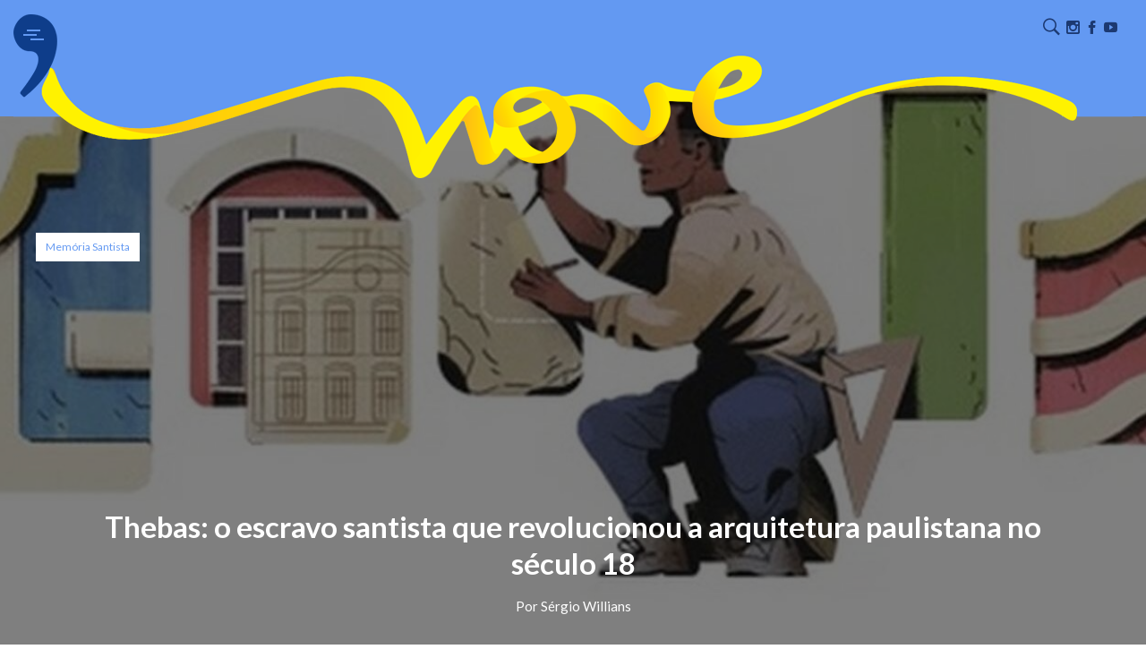

--- FILE ---
content_type: text/html; charset=UTF-8
request_url: https://revistanove.com.br/colunistas/memoria-santista/thebas-o-escravo-santista/
body_size: 17419
content:
<!DOCTYPE html>
<html lang="pt-BR">
<head>
<meta charset="UTF-8" />
<meta name="viewport" content="width=device-width, initial-scale=1, maximum-scale=1" />
<meta name="mobileoptimized" content="0" />

<!--[if lt IE 9]>
	<script src="https://html5shim.googlecode.com/svn/trunk/html5.js"></script>
	<script src="https://css3-mediaqueries-js.googlecode.com/svn/trunk/css3-mediaqueries.js"></script>
	<script src="https://ie7-js.googlecode.com/svn/version/2.1(beta4)/IE9.js"></script>
	<script src="https://cdnjs.cloudflare.com/ajax/libs/respond.js/1.4.2/respond.min.js"></script>
<![endif]-->

<link rel="shortcut icon" href="https://revistanove.com.br/favicon.ico" />
<link rel="icon" href="https://revistanove.com.br/favicon.ico" />

<link rel="pingback" href="https://revistanove.com.br/xmlrpc.php" />

<link rel="stylesheet" href="https://revistanove.com.br/wp-content/cache/minify/78bf3.css" media="all" />


<link href="https://fonts.googleapis.com/css?family=Lato:300,400,700" rel="stylesheet">
<link href="https://fonts.googleapis.com/css?family=Satisfy" rel="stylesheet">

<!-- BEGIN ExactMetrics v5.3.5 Universal Analytics - https://exactmetrics.com/ -->
<script>
(function(i,s,o,g,r,a,m){i['GoogleAnalyticsObject']=r;i[r]=i[r]||function(){
(i[r].q=i[r].q||[]).push(arguments)},i[r].l=1*new Date();a=s.createElement(o),
m=s.getElementsByTagName(o)[0];a.async=1;a.src=g;m.parentNode.insertBefore(a,m)
})(window,document,'script','https://www.google-analytics.com/analytics.js','ga');
ga('create', 'UA-51349081-12', 'auto');
ga('require', 'displayfeatures');
ga('set', 'anonymizeIp', true);
ga('send', 'pageview');
</script>

<title>Thebas: o escravo santista que revolucionou a arquitetura paulistana no século 18 - Revista Nove</title>

<!-- This site is optimized with the Yoast SEO plugin v12.0 - https://yoast.com/wordpress/plugins/seo/ -->
<meta name="description" content="Por Sérgio Willians | Memória Santista: Thebas: o escravo santista que revolucionou a arquitetura paulistana no século 18"/>
<link rel="canonical" href="https://revistanove.com.br/colunistas/memoria-santista/thebas-o-escravo-santista/" />
<meta property="og:locale" content="pt_BR" />
<meta property="og:type" content="article" />
<meta property="og:title" content="Thebas: o escravo santista que revolucionou a arquitetura paulistana no século 18 - Revista Nove" />
<meta property="og:description" content="Por Sérgio Willians | Memória Santista: Thebas: o escravo santista que revolucionou a arquitetura paulistana no século 18" />
<meta property="og:url" content="https://revistanove.com.br/colunistas/memoria-santista/thebas-o-escravo-santista/" />
<meta property="og:site_name" content="Revista Nove | Turismo, Cultura e Entretenimento na Baixada Santista" />
<meta property="article:section" content="Memória Santista" />
<meta property="article:published_time" content="2020-09-04T15:14:08+00:00" />
<meta property="article:modified_time" content="2020-09-04T15:15:55+00:00" />
<meta property="og:updated_time" content="2020-09-04T15:15:55+00:00" />
<meta property="og:image" content="https://revistanove.com.br/wp-content/uploads/2020/09/thebas-padron-memoria-santista.jpg" />
<meta property="og:image:secure_url" content="https://revistanove.com.br/wp-content/uploads/2020/09/thebas-padron-memoria-santista.jpg" />
<meta property="og:image:width" content="593" />
<meta property="og:image:height" content="791" />
<meta name="twitter:card" content="summary_large_image" />
<meta name="twitter:description" content="Por Sérgio Willians | Memória Santista: Thebas: o escravo santista que revolucionou a arquitetura paulistana no século 18" />
<meta name="twitter:title" content="Thebas: o escravo santista que revolucionou a arquitetura paulistana no século 18 - Revista Nove" />
<meta name="twitter:image" content="https://revistanove.com.br/wp-content/uploads/2020/09/thebas-padron-memoria-santista.jpg" />
<script type='application/ld+json' class='yoast-schema-graph yoast-schema-graph--main'>{"@context":"https://schema.org","@graph":[{"@type":"WebSite","@id":"https://revistanove.com.br/#website","url":"https://revistanove.com.br/","name":"Revista Nove | Turismo, Cultura e Entretenimento na Baixada Santista","potentialAction":{"@type":"SearchAction","target":"https://revistanove.com.br/?s={search_term_string}","query-input":"required name=search_term_string"}},{"@type":"ImageObject","@id":"https://revistanove.com.br/colunistas/memoria-santista/thebas-o-escravo-santista/#primaryimage","url":"https://revistanove.com.br/wp-content/uploads/2020/09/thebas-padron-memoria-santista.jpg","width":593,"height":791},{"@type":"WebPage","@id":"https://revistanove.com.br/colunistas/memoria-santista/thebas-o-escravo-santista/#webpage","url":"https://revistanove.com.br/colunistas/memoria-santista/thebas-o-escravo-santista/","inLanguage":"pt-BR","name":"Thebas: o escravo santista que revolucionou a arquitetura paulistana no s\u00e9culo 18 - Revista Nove","isPartOf":{"@id":"https://revistanove.com.br/#website"},"primaryImageOfPage":{"@id":"https://revistanove.com.br/colunistas/memoria-santista/thebas-o-escravo-santista/#primaryimage"},"datePublished":"2020-09-04T15:14:08+00:00","dateModified":"2020-09-04T15:15:55+00:00","author":{"@id":"https://revistanove.com.br/#/schema/person/de7eb814b11eb603930c8d71d2cc4357"},"description":"Por S\u00e9rgio Willians | Mem\u00f3ria Santista: Thebas: o escravo santista que revolucionou a arquitetura paulistana no s\u00e9culo 18"},{"@type":["Person"],"@id":"https://revistanove.com.br/#/schema/person/de7eb814b11eb603930c8d71d2cc4357","name":"nove-cidades","image":{"@type":"ImageObject","@id":"https://revistanove.com.br/#authorlogo","url":"https://secure.gravatar.com/avatar/7c62f7988672828cb3718d2cfbb5a71f?s=96&d=mm&r=g","caption":"nove-cidades"},"sameAs":[]}]}</script>
<!-- / Yoast SEO plugin. -->

<link rel='dns-prefetch' href='//ajax.googleapis.com' />
<link rel='dns-prefetch' href='//s.w.org' />
<link rel="alternate" type="application/rss+xml" title="Feed de comentários para Revista Nove | Turismo, Cultura e Entretenimento na Baixada Santista &raquo; Thebas: o escravo santista que revolucionou a arquitetura paulistana no século 18" href="https://revistanove.com.br/colunistas/memoria-santista/thebas-o-escravo-santista/feed/" />
		<script type="text/javascript">
			window._wpemojiSettings = {"baseUrl":"https:\/\/s.w.org\/images\/core\/emoji\/12.0.0-1\/72x72\/","ext":".png","svgUrl":"https:\/\/s.w.org\/images\/core\/emoji\/12.0.0-1\/svg\/","svgExt":".svg","source":{"concatemoji":"https:\/\/revistanove.com.br\/wp-includes\/js\/wp-emoji-release.min.js?ver=5.2.21"}};
			!function(e,a,t){var n,r,o,i=a.createElement("canvas"),p=i.getContext&&i.getContext("2d");function s(e,t){var a=String.fromCharCode;p.clearRect(0,0,i.width,i.height),p.fillText(a.apply(this,e),0,0);e=i.toDataURL();return p.clearRect(0,0,i.width,i.height),p.fillText(a.apply(this,t),0,0),e===i.toDataURL()}function c(e){var t=a.createElement("script");t.src=e,t.defer=t.type="text/javascript",a.getElementsByTagName("head")[0].appendChild(t)}for(o=Array("flag","emoji"),t.supports={everything:!0,everythingExceptFlag:!0},r=0;r<o.length;r++)t.supports[o[r]]=function(e){if(!p||!p.fillText)return!1;switch(p.textBaseline="top",p.font="600 32px Arial",e){case"flag":return s([55356,56826,55356,56819],[55356,56826,8203,55356,56819])?!1:!s([55356,57332,56128,56423,56128,56418,56128,56421,56128,56430,56128,56423,56128,56447],[55356,57332,8203,56128,56423,8203,56128,56418,8203,56128,56421,8203,56128,56430,8203,56128,56423,8203,56128,56447]);case"emoji":return!s([55357,56424,55356,57342,8205,55358,56605,8205,55357,56424,55356,57340],[55357,56424,55356,57342,8203,55358,56605,8203,55357,56424,55356,57340])}return!1}(o[r]),t.supports.everything=t.supports.everything&&t.supports[o[r]],"flag"!==o[r]&&(t.supports.everythingExceptFlag=t.supports.everythingExceptFlag&&t.supports[o[r]]);t.supports.everythingExceptFlag=t.supports.everythingExceptFlag&&!t.supports.flag,t.DOMReady=!1,t.readyCallback=function(){t.DOMReady=!0},t.supports.everything||(n=function(){t.readyCallback()},a.addEventListener?(a.addEventListener("DOMContentLoaded",n,!1),e.addEventListener("load",n,!1)):(e.attachEvent("onload",n),a.attachEvent("onreadystatechange",function(){"complete"===a.readyState&&t.readyCallback()})),(n=t.source||{}).concatemoji?c(n.concatemoji):n.wpemoji&&n.twemoji&&(c(n.twemoji),c(n.wpemoji)))}(window,document,window._wpemojiSettings);
		</script>
		<style type="text/css">
img.wp-smiley,
img.emoji {
	display: inline !important;
	border: none !important;
	box-shadow: none !important;
	height: 1em !important;
	width: 1em !important;
	margin: 0 .07em !important;
	vertical-align: -0.1em !important;
	background: none !important;
	padding: 0 !important;
}
</style>
	<link rel="stylesheet" href="https://revistanove.com.br/wp-content/cache/minify/4c431.css" media="all" />

<script type='text/javascript' src='//ajax.googleapis.com/ajax/libs/jquery/1/jquery.min.js?ver=5.2.21'></script>
<link rel='https://api.w.org/' href='https://revistanove.com.br/wp-json/' />
<link rel="EditURI" type="application/rsd+xml" title="RSD" href="https://revistanove.com.br/xmlrpc.php?rsd" />
<link rel="wlwmanifest" type="application/wlwmanifest+xml" href="https://revistanove.com.br/wp-includes/wlwmanifest.xml" /> 
<meta name="generator" content="WordPress 5.2.21" />
<link rel='shortlink' href='https://revistanove.com.br/?p=7492' />
<link rel="alternate" type="application/json+oembed" href="https://revistanove.com.br/wp-json/oembed/1.0/embed?url=https%3A%2F%2Frevistanove.com.br%2Fcolunistas%2Fmemoria-santista%2Fthebas-o-escravo-santista%2F" />
<link rel="alternate" type="text/xml+oembed" href="https://revistanove.com.br/wp-json/oembed/1.0/embed?url=https%3A%2F%2Frevistanove.com.br%2Fcolunistas%2Fmemoria-santista%2Fthebas-o-escravo-santista%2F&#038;format=xml" />
</head>
<body data-rsssl=1>

<div id="fb-root"></div>
<script>(function(d, s, id) {
  var js, fjs = d.getElementsByTagName(s)[0];
  if (d.getElementById(id)) return;
  js = d.createElement(s); js.id = id;
  js.src = 'https://connect.facebook.net/pt_BR/sdk.js#xfbml=1&version=v3.1';
  fjs.parentNode.insertBefore(js, fjs);
}(document, 'script', 'facebook-jssdk'));</script>

<header id="top" class="header">
	<div class="container-fluid">
		<div class="row">
			<div class="col-xs-12 text-right">
				<div class="header-search transition">
					<span class="icon-search"></span>
				</div>
				<div class="header-social">
					<a target="_blank" href="https://www.instagram.com/revistanove/"><span class="icon-instagram"></span></a>
					<a target="_blank" href="https://www.facebook.com/RevistaNove/"><span class="icon-facebook"></span></a>
					<a target="_blank" href="https://www.youtube.com/channel/UC90khuSMsud4X5JRVSYY7Rg/videos"><span class="icon-youtube"></span></a>
				</div>
		    </div>
		</div><!--row-->
	</div><!--container-->
</header>

<div class="header-quote">
	<div class="hamburger" id="hamburger-1">
	    <span class="line"></span>
	    <span class="line"></span>
	    <span class="line"></span>
	</div>
</div>

<nav class="navmenu-screen">
	<div class="navmenu-screen-content">
		<div class="navmenu-screen-content mCustomScrollbar" data-mcs-axis="y" data-mcs-theme="minimal">
			<ul>
				<li>
					<a href="https://revistanove.com.br"><span>home</span></a>
				</li>
				<li class="has-submenu">
					<a href="javascript:;"><span>fique por dentro</span></a>
					<div class="navmenu-submenu mCustomScrollbar" data-mcs-axis="y" data-mcs-theme="minimal">
												<a href="https://revistanove.com.br/categoria/acao-social">Ação Social</a><br/>
												<a href="https://revistanove.com.br/categoria/onde-comer-santos">Bares e Restaurantes</a><br/>
												<a href="https://revistanove.com.br/categoria/bate-e-volta">Bate e Volta</a><br/>
												<a href="https://revistanove.com.br/categoria/cenarios">Cenários</a><br/>
												<a href="https://revistanove.com.br/categoria/colunistas">Colunistas</a><br/>
												<a href="https://revistanove.com.br/categoria/cronicas-do-editor">Crônicas do Editor</a><br/>
												<a href="https://revistanove.com.br/categoria/eleicoes">Eleições 2024</a><br/>
												<a href="https://revistanove.com.br/categoria/esporte-lazer">Esporte e Lazer</a><br/>
												<a href="https://revistanove.com.br/categoria/nossa-gente">Nossa Gente</a><br/>
												<a href="https://revistanove.com.br/categoria/nossa-historia">Nossa história</a><br/>
												<a href="https://revistanove.com.br/categoria/onde-ficar">Onde ficar</a><br/>
												<a href="https://revistanove.com.br/categoria/partiu-role">Partiu, rolê</a><br/>
												<a href="https://revistanove.com.br/categoria/programacao-cultural">Programação Cultural</a><br/>
												<a href="https://revistanove.com.br/categoria/qualidade-de-vida">Qualidade de vida</a><br/>
												<a href="https://revistanove.com.br/categoria/receitas-dos-mestres">Receitas dos mestres</a><br/>
												<a href="https://revistanove.com.br/categoria/sem-categoria">Sem categoria</a><br/>
												<a href="https://revistanove.com.br/categoria/ta-sabendo">Tá sabendo?</a><br/>
												<a href="https://revistanove.com.br/categoria/empreendedorismo">Trabalhar e Empreender</a><br/>
												<a href="https://revistanove.com.br/categoria/turismo-na-regiao">Turismo na Região</a><br/>
											</div>
				</li>
				<li>
					<a href="https://revistanove.com.br/sobre/"><span>a revista nove</span></a>
				</li>
				<li>
					<a href="https://revistanove.com.br/agenda-cultural/"><span>agenda cultural</span></a>
				</li>
				<!--<li>
					<a href="https://revistanove.com.br/assine/"><span>assine a revista nove</span></a>
				</li>-->
				<li>
					<a href="https://revistanove.com.br/anuncie/"><span>anuncie no portal</span></a>
				</li>
				<li>
					<a href="https://revistanove.com.br/contato/"><span>fale com o portal</span></a>
				</li>
			</ul>
		</div>
	</div>
</nav>

<div class="search-screen">
	<div class="search-screen-box">
		<div class="search-close"><span class="icon-close"></span></div>
		<form method="get" action="https://revistanove.com.br/">
	        <input type="text" name="s" class="form-input search-input" value="" placeholder="O QUE VOCÊ ESTÁ BUSCANDO?">
	        <button type="submit"  value="" class="button search-submit">Buscar</button>
	    </form>
	</div>
</div>

<main class="content-margin">

	
	<div>
		<style>
			.block1-section-cat {
				width: 150px!important;
				height: 100px!important;
			}
		</style>
		<div class="block1-section-cat">
						<a class="mini-buttons mini-buttons-white" href="https://revistanove.com.br/categoria/memoria-santista">Memória Santista</a>
					</div>

		<div class="block-fixed full-background" style="background-image: url(https://revistanove.com.br/wp-content/uploads/2020/09/doodle-de-tebas-arquiteto-escravizado-homenageado-pelo-google-memoria-santista-1920x700.jpg)">
			<div class="overlay-black full"></div>
			<div class="block-fixed-bottom-content">
				<div class="container">
					<div class="row">
						<div class="col-xs-12 text-center">
							<h1 class="title-03 ft-white">Thebas: o escravo santista que revolucionou a arquitetura paulistana no século 18</h1>
							<div class="ft-reg ft-white">
								Por Sérgio Willians							</div>
						</div>
					</div><!--row-->
				</div><!--container-->
			</div>
		</div>
	</div>

	<section class="overlay-blue block-fixed-content">
		<div class="container">
			<div class="row">
				<div class="col-xs-12 text-center block1-section-content-border">
					<h2 class="title-03 ft-white"></h2>
					<div class="title-border bg-yellow"></div>
					<div class="ft-reg ft-white">
						<p style="text-align: left;">Por quase dois séculos sua história foi tida como lenda. Hoje é reconhecido como um dos primeiros arquitetos de São Paulo, pelo sindicato da categoria.</p>
<p style="text-align: left;">Vila de Santos, 1735. O menino negro Joaquim corria descalço pelas barrentas ruas do Valongo, chamado às pressas pelo mestre-pedreiro português Bento de Oliveira Lima, seu senhor. Segundo o que os companheiros de lida lhe disseram, o homem que detinha sua propriedade haveria de lhe dar uma ordem importante. Ao chegar diante dele, tomou conhecimento de que sua vida mudaria radicalmente. Bento ordenou ao menino que separasse todas as suas coisas a fim de partirem no dia seguinte na direção da sede da Capitania Real de São Paulo, situada, como haveria de saber, no longínquo Planalto de Piratininga, distante quatro dias de caminhada de Santos. Depois de muito conversar com a esposa, Antônia Maria Pinta, Bento chegara à conclusão de que não havia como mais ganhar um bom dinheiro na vetusta vila portuária. As obras escasseavam a olhos vistos. As grandes oportunidades estavam, de fato, na capital, onde as Ordens Religiosas se mostravam ávidas por profissionais que pudessem levantar suas igrejas dentro de conceitos mais resistentes e modernos.</p>
<p style="text-align: left;">Bento até pensou em ir sozinho, deixando Joaquim para atender sua esposa, que ainda ficaria morando um tempo em Santos, até que ele conseguisse se estabelecer a contento na capital. Mas, pensando melhor, considerou levar o pupilo, que vinha se revelando cada vez mais habilidoso na arte de talhar pedras, um dom precioso àqueles tempos em que a arquitetura paulistana se mostrava sem graça e arcaica.</p>
<p style="text-align: left;">O garoto, batizado na igreja como Joaquim Pinto de Oliveira (uma mescla dos nomes de Bento e Antônia), tinha quatorze anos e absorvera como nenhum outro rapaz da sua idade o ofício de moldar blocos de rocha bruta para a construção de edifícios. Destarte, sem imaginar o que viria a ser seu futuro, ele beijaria sua mãe, Clara Pinta de Araújo, também escrava da família de Bento, pela última vez, e partiria para sempre da cidade natal para viver uma experiência única, que o tornaria uma figura ímpar na vida da São Paulo setecentista.</p>
<p style="text-align: left;"><span style="color: #ffff00;"><strong>O mito Thebas</strong></span></p>
<p style="text-align: left;">Joaquim cresceu numa cidade que se desenvolvia lentamente em meio a uma paisagem permeada de edificações coloniais, a maior parte construída em taipa. Os clientes potenciais de Bento e seu pupilo, assim, não eram os moradores comuns (comerciantes, funcionários públicos, prestadores de serviço, etc.), mas os grandes políticos (autoridades enviadas pela Metrópole – Lisboa – e militares) e, em especial, os religiosos. Franciscanos, Beneditinos e Carmelitas estavam começando a investir pesado em seus templos, no intuito de atrair os rebanhos de fiéis (importante ressaltar que as ordens religiosas eram muito influentes na vida cotidiana e exerciam praticamente o papel do Estado em vários serviços, como o de batismo, casamentos e enterramentos, o que gerava uma boa renda e garantia força política). Desta forma, ostentar templos vistosos era bastante estratégico na “concorrência” pelo arrebanhamento de potenciais “irmãos” (membros das irmandades religiosas abrigadas dentro das Ordens).</p>
<p style="text-align: left;">Bento se valeu de seu conhecimento técnico e da habilidade latente do pupilo Joaquim. Assim, foram contratados pelos padres e ganhando fama à medida que suas obras ganhavam a paisagem paulistana. Joaquim, já adulto, ficou tão conhecido por sua capacidade de raciocínio para o trabalho, que ganhou um apelido culto, inusitado a pessoas de origem tão simples: Thebas*. O negro escravo, além de alfabetizado (e sabia ler e escrever bem), possuía mais conhecimentos de técnicas construtivas do que a maioria dos homens cultos da Capitania.</p>
<p style="text-align: left;">As principais obras de Thebas em São Paulo foram as fachadas da Igreja da Ordem 3ª do Carmo (1777) e da Igreja das Chagas do Seráfico Pai São Francisco (1783). Também seria o escravo arquiteto responsável pela construção da torre principal da primeira Catedral da Sé (1750) e do frontispício do Convento de Santa Teresa. A mais destacada de todas, porém, fora o Chafariz da Misericórdia, talhado em pedra e com quatro torneiras, o primeiro chafariz público da história de São Paulo, que contava com sistema hídrico que canalizava as águas do ribeirão Anhangabaú. Ele fora construído e planejado por Thebas quando ele já estava alforriado, em 1793.</p>
<p style="text-align: left;"><strong><span style="color: #ffff00;">Conquistando a própria liberdade</span></strong></p>
<p style="text-align: left;">Alguns anos após a morte de Bento Lima, em 1769, aos 59 anos de idade, Joaquim conseguiria obter sua alforria junto a um membro importante da Igreja da Sé, justamente quando ele se dedicava à construção da torre do templo. O seu ex-dono havia deixado muitas dívidas e, para salda-las, a viúva de Lima, Antônia, teve de dispor de seus principais bens, entre eles os escravos, que acabaram sendo adquiridos pelo arcebispo Matheus Lourenço de Carvalho. Entre 1777 e 1778, o religioso, em gratidão ao trabalho de Thebas, o alforriou. Há historiadores que afirmam que Thebas obtivera sua alforria comprando sua própria liberdade e outros que dizem que a liberdade constava em testamento juramentado assinado por Bento Lima.</p>
<p style="text-align: left;"><strong><span style="color: #ffff00;">Reconhecimento nacional</span></strong></p>
<p style="text-align: left;">Falecido em 11 de janeiro de 1811, aos 90 anos de idade, foi sepultado na Igreja de São Gonçalo (situado na atual Praça João Mendes, São Paulo). Sua história foi contada por algum tempo até que se tornou uma lenda. Chegou um momento em que, sem comprovação documental e tampouco testemunhas, sua existência passou a ser contestada. Teria mesmo um escravo alcançado tamanha magnitude na maior cidade brasileira?</p>
<p style="text-align: left;">O mito Tebas virou história popular. No final do século 19, o cronista José Jacinto Ribeiro levantou a história e tentou desnudar o “homem que tudo faz”. Em 1939, uma peça de teatro reaviva a lenda paulistana. Em 1974, a Escola de Samba Paulistano da Glória desenvolve um enredo sobre a história da Sé e reavive o mito Thebas. Mas foi no novo milênio que o escravo santista, de fato, ganha vida e notoriedade.</p>
<p style="text-align: left;">O menino Joaquim Pinto de Oliveira, o homem Thebas, ganhou espaço em revistas, jornais, estudos acadêmicos e até um livro (Tebas, um negro arquiteto na São Paulo escravocrata, do jornalista Abílio Ferreira, lançado em 2019). Em 2004, a 1ª Conferência Municipal de Cultura de São Paulo aprovava a criação da Semana Tebas de Ciências, Tecnologia e Educação. Em 2018, ele era registrado, de forma póstuma, pelo Sindicato dos Arquitetos do Estado de São Paulo (Sasp), como arquiteto profissional, um dos pioneiros da capital paulista. Até o famoso site de busca “Google”, reservou uma homenagem ao escravo arquiteto urbanista, em 30 de junho de 2020. A luz de seu reconhecimento, enfim, traz aos santistas o orgulho de mais um filho da terra que excedeu os limites da genialidade transformadora de nossa sociedade.</p>
<p style="text-align: left;"><strong>As marcas de Thebas ainda nos dias de hoje</strong></p>
<p style="text-align: left;">Na Igreja da Ordem Terceira do Carmo, ainda se podem ver os arcos talhados por Tebas, bem como a fachada da Igreja das Chagas do Seráfico Pai São Francisco, no Largo de São Francisco.</p>
<p style="text-align: left;"><strong><span style="color: #ffff00;">Origem do apelido</span></strong></p>
<p style="text-align: left;">O apelido de Joaquim Pinto de Oliveira teria origem no conto da mitologia grega da Esfinge (monstro alado com corpo de homem e cabeça de leão) de Tebas – cidade do antigo Egito – que devorava os viajantes que não conseguiam decifrar o enigma por ele lançado: “Que animal anda pela manhã sobre quatro patas, a tarde sobre duas e a noite sobre três?”. A reposta era o “homem”, que engatinha na infância, anda sobre as próprias pernas na vida adulta e sobre o apoio de uma bengala na velhice. Ao desafio lançado: Decifra-me ou Devoro-te, apenas Édipo acertou a charada, causando a morte da Esfinge. Assim, para os cultos do século 18, o apelido do escravo santista remete à agudeza e à perspicácia do engenhoso thebano que decifrou o enigma.</p>
<p style="text-align: left;"><strong><em>Texto originalmente publicado no blog <a href="http://memoriasantista.com.br/">Memória Santista</a>, de Sérgio Willians</em></strong></p>
					</div>
				</div>
			</div><!--row-->
		</div><!--container-->
	</section>


	<div class="blocks-background">
			</div>


	<section class="blocks-background pt-30">
		<div class="container">
		    <div class="row">
		        <div class="col-xs-12 single-post-tags">
		        			        </div>
		    </div><!--row-->

		    <div class="row single-post-meta">
		        <div class="col-xs-6 col-sm-4">
		        	<a href="javascript:history.go(-1)" rel="nofollow">
		        		<span class="icon-arrow-long-left"></span> Voltar
		        	</a>
		        </div>
		        <div class="col-xs-6 col-sm-4 col-sm-push-4 text-right">
		        	<a href="https://revistanove.com.br/colunistas/memoria-santista/princesa-isabel-em-santos/" rel="next">Próximo <span class="icon-arrow-long-right"></span></a>		        </div>
		        <div class="col-xs-12 col-sm-4 col-sm-pull-4 text-center single-post-share">
		        	Compartilhe:
		        	<a class="share visible-xs-inline-block" target="_blank" href="https://m.facebook.com/sharer.php?u=https://revistanove.com.br/colunistas/memoria-santista/thebas-o-escravo-santista/&t=Thebas: o escravo santista que revolucionou a arquitetura paulistana no século 18">
						<span class="icon-facebook"></span>
					</a>
					<a class="share hidden-xs" target="_blank" href="https://www.facebook.com/sharer/sharer.php?s=100&amp;p[url]=https://revistanove.com.br/colunistas/memoria-santista/thebas-o-escravo-santista/&amp;p[title]=Thebas: o escravo santista que revolucionou a arquitetura paulistana no século 18&amp;p[summary]=">
						<span class="icon-facebook"></span>
					</a>
					<a target="_blank" class="share" href="javascript:;" onclick="window.open('https://www.linkedin.com/cws/share?url=https://revistanove.com.br/colunistas/memoria-santista/thebas-o-escravo-santista/')">
						<span class="icon-linkedin"></span>
					</a>
		        	<a class="visible-xs-inline-block share" href="whatsapp://send?text=https://revistanove.com.br/colunistas/memoria-santista/thebas-o-escravo-santista/">
		        		<span class="icon-whatsapp"></span>
		        	</a>
		        </div>
		    </div><!--row-->

		    <div class="row mt-60">
		    			        <div class="col-xs-12 col-sm-3 col-md-2 single-post-author-avatar">
		        						<img src="" alt="">
		        </div>
		        <div class="col-xs-12 col-sm-9 col-md-10">
		        	<h3 class="title-02 ft-blue mt-0"></h3>
		        	<h4 class="ft-reg ft-light-blue"><strong></strong></h4>
		        	<div class="ft-reg">
		        				        	</div>
		        </div>
		    </div><!--row-->
		</div><!--container-->
	</section>


		    <section class="blocks-background pt-30">
	    	<div class="related-posts-carousel owl-carousel owl-theme">
			    			        			        <div class="item">
				        <article class="post-square">
	<a href="https://revistanove.com.br/colunistas/memoria-santista/hidroaviao-pela-baia-de-santos/">
		<figure class="post-image">
			<img width="450" height="450" src="https://revistanove.com.br/wp-content/uploads/2020/08/hidroaviao1953-memoria-santista-revista-nove-450x450.jpg" class="attachment-square size-square wp-post-image" alt="" srcset="https://revistanove.com.br/wp-content/uploads/2020/08/hidroaviao1953-memoria-santista-revista-nove-450x450.jpg 450w, https://revistanove.com.br/wp-content/uploads/2020/08/hidroaviao1953-memoria-santista-revista-nove-150x150.jpg 150w" sizes="(max-width: 450px) 100vw, 450px" />		</figure>
		<div class="post-overlay"></div>
	</a>
	<div class="post-bottom-content">
		<div class="post-cat ft-reg ft-white ft-hover-yellow">
						<a href="https://revistanove.com.br/categoria/memoria-santista">
				<img src="https://revistanove.com.br/wp-content/themes/nove-cidades/images/mini-quote.png">
				Memória Santista			</a>
		</div>
		<a href="https://revistanove.com.br/colunistas/memoria-santista/hidroaviao-pela-baia-de-santos/">
			<h3 class="post-title">Os mistérios por trás de um simples passeio de hidroavião pela baía de Santos</h3>
		</a>
	</div>
</article>

				    </div>
			    			        			        <div class="item">
				        <article class="post-square">
	<a href="https://revistanove.com.br/colunistas/conexao-quebrada/rest-in-power-pantera-negra/">
		<figure class="post-image">
			<img width="450" height="450" src="https://revistanove.com.br/wp-content/uploads/2020/09/pamtera-negra-coluna-conexao-quebrada-revista-nove-450x450.jpg" class="attachment-square size-square wp-post-image" alt="pamtera-negra-coluna-conexao-quebrada-revista-nove" srcset="https://revistanove.com.br/wp-content/uploads/2020/09/pamtera-negra-coluna-conexao-quebrada-revista-nove-450x450.jpg 450w, https://revistanove.com.br/wp-content/uploads/2020/09/pamtera-negra-coluna-conexao-quebrada-revista-nove-150x150.jpg 150w" sizes="(max-width: 450px) 100vw, 450px" />		</figure>
		<div class="post-overlay"></div>
	</a>
	<div class="post-bottom-content">
		<div class="post-cat ft-reg ft-white ft-hover-yellow">
						<a href="https://revistanove.com.br/categoria/conexao-quebrada">
				<img src="https://revistanove.com.br/wp-content/themes/nove-cidades/images/mini-quote.png">
				Conexão Quebrada			</a>
		</div>
		<a href="https://revistanove.com.br/colunistas/conexao-quebrada/rest-in-power-pantera-negra/">
			<h3 class="post-title">Rest in power, Pantera Negra</h3>
		</a>
	</div>
</article>

				    </div>
			    			        			        <div class="item">
				        <article class="post-square">
	<a href="https://revistanove.com.br/colunistas/cinema-afetivo-colunistas/te-curto-a-presenca/">
		<figure class="post-image">
			<img width="450" height="450" src="https://revistanove.com.br/wp-content/uploads/2020/08/movimento-em-falso-eduardo-ricci-revista-nove-450x450.jpg" class="attachment-square size-square wp-post-image" alt="movimento em falso-eduardo-ricci-revista-nove" srcset="https://revistanove.com.br/wp-content/uploads/2020/08/movimento-em-falso-eduardo-ricci-revista-nove-450x450.jpg 450w, https://revistanove.com.br/wp-content/uploads/2020/08/movimento-em-falso-eduardo-ricci-revista-nove-150x150.jpg 150w" sizes="(max-width: 450px) 100vw, 450px" />		</figure>
		<div class="post-overlay"></div>
	</a>
	<div class="post-bottom-content">
		<div class="post-cat ft-reg ft-white ft-hover-yellow">
						<a href="https://revistanove.com.br/categoria/cinema-afetivo-colunistas">
				<img src="https://revistanove.com.br/wp-content/themes/nove-cidades/images/mini-quote.png">
				Cinema Afetivo			</a>
		</div>
		<a href="https://revistanove.com.br/colunistas/cinema-afetivo-colunistas/te-curto-a-presenca/">
			<h3 class="post-title">Te curto a presença</h3>
		</a>
	</div>
</article>

				    </div>
			    			        			        <div class="item">
				        <article class="post-square">
	<a href="https://revistanove.com.br/colunistas/criativar/planta-cura-a-estupidez-humana/">
		<figure class="post-image">
			<img width="450" height="450" src="https://revistanove.com.br/wp-content/uploads/2020/08/cannabis-medicinal-danilo-ttavares-revista-nove-450x450.jpg" class="attachment-square size-square wp-post-image" alt="cannabis-medicinal-danilo-ttavares-revista-nove" srcset="https://revistanove.com.br/wp-content/uploads/2020/08/cannabis-medicinal-danilo-ttavares-revista-nove-450x450.jpg 450w, https://revistanove.com.br/wp-content/uploads/2020/08/cannabis-medicinal-danilo-ttavares-revista-nove-150x150.jpg 150w" sizes="(max-width: 450px) 100vw, 450px" />		</figure>
		<div class="post-overlay"></div>
	</a>
	<div class="post-bottom-content">
		<div class="post-cat ft-reg ft-white ft-hover-yellow">
						<a href="https://revistanove.com.br/categoria/criativar">
				<img src="https://revistanove.com.br/wp-content/themes/nove-cidades/images/mini-quote.png">
				Criativar			</a>
		</div>
		<a href="https://revistanove.com.br/colunistas/criativar/planta-cura-a-estupidez-humana/">
			<h3 class="post-title">Imagine uma planta que cura a estupidez humana</h3>
		</a>
	</div>
</article>

				    </div>
			    		    </div>
	    </section>
	




	<section class="blocks-background pt-30">
		<div class="container">
		    <div class="row">
		        <div class="col-xs-12 mt-60 mb-30">
		        	<div class="fb-comments" data-href="https://revistanove.com.br/colunistas/memoria-santista/thebas-o-escravo-santista/" data-width="100%" data-numposts="15"></div>
		        </div>
		    </div><!--row-->
		</div><!--container-->
    </section>



    <section class="blocks-background pt-30">
		<div class="container">
		    <div class="row">
		        <div class="col-xs-12 col-sm-6">
		        	<h4 class="title-02 ft-blue">Categorias</h4>

		        						<a class="mini-buttons" href="https://revistanove.com.br/categoria/acao-social">Ação Social</a>
										<a class="mini-buttons" href="https://revistanove.com.br/categoria/onde-comer-santos">Bares e Restaurantes</a>
										<a class="mini-buttons" href="https://revistanove.com.br/categoria/bate-e-volta">Bate e Volta</a>
										<a class="mini-buttons" href="https://revistanove.com.br/categoria/cafe-das-nove">Café das Nove</a>
										<a class="mini-buttons" href="https://revistanove.com.br/categoria/carreira-negocios">Carreira e Negócios</a>
										<a class="mini-buttons" href="https://revistanove.com.br/categoria/cenarios">Cenários</a>
										<a class="mini-buttons" href="https://revistanove.com.br/categoria/cinema-afetivo-colunistas">Cinema Afetivo</a>
										<a class="mini-buttons" href="https://revistanove.com.br/categoria/colunista-convidado">Colunista Convidado</a>
										<a class="mini-buttons" href="https://revistanove.com.br/categoria/colunistas">Colunistas</a>
										<a class="mini-buttons" href="https://revistanove.com.br/categoria/comida-que-fica">Comida que fica</a>
										<a class="mini-buttons" href="https://revistanove.com.br/categoria/conexao-quebrada">Conexão Quebrada</a>
										<a class="mini-buttons" href="https://revistanove.com.br/categoria/criativar">Criativar</a>
										<a class="mini-buttons" href="https://revistanove.com.br/categoria/cronicas-do-editor">Crônicas do Editor</a>
										<a class="mini-buttons" href="https://revistanove.com.br/categoria/diversa">Diversa!</a>
										<a class="mini-buttons" href="https://revistanove.com.br/categoria/eleicoes">Eleições 2024</a>
										<a class="mini-buttons" href="https://revistanove.com.br/categoria/esporte-lazer">Esporte e Lazer</a>
										<a class="mini-buttons" href="https://revistanove.com.br/categoria/gestao-turismo">Gestão &amp; Turismo</a>
										<a class="mini-buttons" href="https://revistanove.com.br/categoria/historias-macabras">Histórias Macabras</a>
										<a class="mini-buttons" href="https://revistanove.com.br/categoria/i-nove">i-Nove</a>
										<a class="mini-buttons" href="https://revistanove.com.br/categoria/memoria-santista">Memória Santista</a>
										<a class="mini-buttons" href="https://revistanove.com.br/categoria/mesa-011">Mesa 011</a>
										<a class="mini-buttons" href="https://revistanove.com.br/categoria/nossa-gente">Nossa Gente</a>
										<a class="mini-buttons" href="https://revistanove.com.br/categoria/nossa-historia">Nossa história</a>
										<a class="mini-buttons" href="https://revistanove.com.br/categoria/novelo">Novelo</a>
										<a class="mini-buttons" href="https://revistanove.com.br/categoria/onde-ficar">Onde ficar</a>
										<a class="mini-buttons" href="https://revistanove.com.br/categoria/partiu-role">Partiu, rolê</a>
										<a class="mini-buttons" href="https://revistanove.com.br/categoria/programacao-cultural">Programação Cultural</a>
										<a class="mini-buttons" href="https://revistanove.com.br/categoria/qualidade-de-vida">Qualidade de vida</a>
										<a class="mini-buttons" href="https://revistanove.com.br/categoria/que-historia-e-essa">Que história é essa</a>
										<a class="mini-buttons" href="https://revistanove.com.br/categoria/receitas-dos-mestres">Receitas dos mestres</a>
										<a class="mini-buttons" href="https://revistanove.com.br/categoria/sem-categoria">Sem categoria</a>
										<a class="mini-buttons" href="https://revistanove.com.br/categoria/ta-sabendo">Tá sabendo?</a>
										<a class="mini-buttons" href="https://revistanove.com.br/categoria/empreendedorismo">Trabalhar e Empreender</a>
										<a class="mini-buttons" href="https://revistanove.com.br/categoria/turismo-na-regiao">Turismo na Região</a>
										<a class="mini-buttons" href="https://revistanove.com.br/categoria/uma-dose-de-historia">Uma dose de história</a>
										<a class="mini-buttons" href="https://revistanove.com.br/categoria/vemser-eco">VemSer Eco</a>
							        </div>
		        <div class="col-xs-12 col-sm-6">
		        	<h4 class="title-02 ft-blue">Mais buscadas</h4>

		        						<a class="mini-buttons" href="https://revistanove.com.br/tag/tbt">#tbt</a>
										<a class="mini-buttons" href="https://revistanove.com.br/tag/acao-social">ação social</a>
										<a class="mini-buttons" href="https://revistanove.com.br/tag/afro">afro</a>
										<a class="mini-buttons" href="https://revistanove.com.br/tag/airbnb">airbnb</a>
										<a class="mini-buttons" href="https://revistanove.com.br/tag/aldeia">aldeia</a>
										<a class="mini-buttons" href="https://revistanove.com.br/tag/alimentacao">alimentação</a>
										<a class="mini-buttons" href="https://revistanove.com.br/tag/almoco">almoço</a>
										<a class="mini-buttons" href="https://revistanove.com.br/tag/amor">amor</a>
										<a class="mini-buttons" href="https://revistanove.com.br/tag/anchieta">anchieta</a>
										<a class="mini-buttons" href="https://revistanove.com.br/tag/anime">anime</a>
										<a class="mini-buttons" href="https://revistanove.com.br/tag/animesantos">animesantos</a>
										<a class="mini-buttons" href="https://revistanove.com.br/tag/aniversario">aniversário</a>
										<a class="mini-buttons" href="https://revistanove.com.br/tag/aniversario-de-santos">aniversário de Santos</a>
										<a class="mini-buttons" href="https://revistanove.com.br/tag/ano-novo">ano novo</a>
										<a class="mini-buttons" href="https://revistanove.com.br/tag/ano-novo-praia-grande">ano novo praia grande</a>
										<a class="mini-buttons" href="https://revistanove.com.br/tag/antologia">antologia</a>
										<a class="mini-buttons" href="https://revistanove.com.br/tag/aquario">aquario</a>
										<a class="mini-buttons" href="https://revistanove.com.br/tag/aquario-de-santos">aquário de santos</a>
										<a class="mini-buttons" href="https://revistanove.com.br/tag/arena-hologate">arena hologate</a>
										<a class="mini-buttons" href="https://revistanove.com.br/tag/arquitetura">arquitetura</a>
										<a class="mini-buttons" href="https://revistanove.com.br/tag/arquitetura-modernista">arquitetura modernista</a>
										<a class="mini-buttons" href="https://revistanove.com.br/tag/arte">arte</a>
										<a class="mini-buttons" href="https://revistanove.com.br/tag/arte-no-dique">arte no dique</a>
										<a class="mini-buttons" href="https://revistanove.com.br/tag/artista-local">artista local</a>
										<a class="mini-buttons" href="https://revistanove.com.br/tag/atracao">atração</a>
										<a class="mini-buttons" href="https://revistanove.com.br/tag/autismo">autismo</a>
										<a class="mini-buttons" href="https://revistanove.com.br/tag/automotivacao">automotivação</a>
										<a class="mini-buttons" href="https://revistanove.com.br/tag/avenida">avenida</a>
										<a class="mini-buttons" href="https://revistanove.com.br/tag/baixada-santista">baixada santista</a>
										<a class="mini-buttons" href="https://revistanove.com.br/tag/balao-magico">balão magico</a>
										<a class="mini-buttons" href="https://revistanove.com.br/tag/balao-magico-sinfonico">balão mágico sinfônico</a>
										<a class="mini-buttons" href="https://revistanove.com.br/tag/banda-melim">banda melim</a>
										<a class="mini-buttons" href="https://revistanove.com.br/tag/bares">bares</a>
										<a class="mini-buttons" href="https://revistanove.com.br/tag/bazar">bazar</a>
										<a class="mini-buttons" href="https://revistanove.com.br/tag/bebida">bebida</a>
										<a class="mini-buttons" href="https://revistanove.com.br/tag/beijaflor">beijaflor</a>
										<a class="mini-buttons" href="https://revistanove.com.br/tag/beneficente">beneficente</a>
										<a class="mini-buttons" href="https://revistanove.com.br/tag/bernardino">bernardino</a>
										<a class="mini-buttons" href="https://revistanove.com.br/tag/bernardino-de-campos">bernardino de campos</a>
										<a class="mini-buttons" href="https://revistanove.com.br/tag/bertioga">bertioga</a>
										<a class="mini-buttons" href="https://revistanove.com.br/tag/bicicleta">bicicleta</a>
										<a class="mini-buttons" href="https://revistanove.com.br/tag/bike">bike</a>
										<a class="mini-buttons" href="https://revistanove.com.br/tag/birdwatching">birdwatching</a>
										<a class="mini-buttons" href="https://revistanove.com.br/tag/black-friday">black friday</a>
										<a class="mini-buttons" href="https://revistanove.com.br/tag/blues">blues</a>
										<a class="mini-buttons" href="https://revistanove.com.br/tag/boat-week">boat week</a>
										<a class="mini-buttons" href="https://revistanove.com.br/tag/bonde">bonde</a>
										<a class="mini-buttons" href="https://revistanove.com.br/tag/bonde-turistico">bonde turístico</a>
										<a class="mini-buttons" href="https://revistanove.com.br/tag/bossa-nova">bossa nova</a>
										<a class="mini-buttons" href="https://revistanove.com.br/tag/bossa-nova-em-santos">bossa nova em santos</a>
										<a class="mini-buttons" href="https://revistanove.com.br/tag/brasil">Brasil</a>
										<a class="mini-buttons" href="https://revistanove.com.br/tag/brisamar-shopping">brisamar shopping</a>
										<a class="mini-buttons" href="https://revistanove.com.br/tag/bruna-marquezine">bruna marquezine</a>
										<a class="mini-buttons" href="https://revistanove.com.br/tag/cachaca">cachaça</a>
										<a class="mini-buttons" href="https://revistanove.com.br/tag/caes">cães</a>
										<a class="mini-buttons" href="https://revistanove.com.br/tag/cafe">café</a>
										<a class="mini-buttons" href="https://revistanove.com.br/tag/cafe-arabe">café árabe</a>
										<a class="mini-buttons" href="https://revistanove.com.br/tag/cafeterias">cafeterias</a>
										<a class="mini-buttons" href="https://revistanove.com.br/tag/campanha">campanha</a>
										<a class="mini-buttons" href="https://revistanove.com.br/tag/canais-de-santos">canais de santos</a>
										<a class="mini-buttons" href="https://revistanove.com.br/tag/caravana">caravana</a>
										<a class="mini-buttons" href="https://revistanove.com.br/tag/carla-mariani">carla mariani</a>
										<a class="mini-buttons" href="https://revistanove.com.br/tag/carnabanda">carnabanda</a>
										<a class="mini-buttons" href="https://revistanove.com.br/tag/carnabanda-2020">carnabanda 2020</a>
										<a class="mini-buttons" href="https://revistanove.com.br/tag/carnabonde">carnabonde</a>
										<a class="mini-buttons" href="https://revistanove.com.br/tag/carnabonde-2020">carnabonde 2020</a>
										<a class="mini-buttons" href="https://revistanove.com.br/tag/carnaval">carnaval</a>
										<a class="mini-buttons" href="https://revistanove.com.br/tag/carnaval-2020">carnaval 2020</a>
										<a class="mini-buttons" href="https://revistanove.com.br/tag/carnaval-de-rua">carnaval de rua</a>
										<a class="mini-buttons" href="https://revistanove.com.br/tag/carnaval-de-santos">carnaval de santos</a>
										<a class="mini-buttons" href="https://revistanove.com.br/tag/carnaval-em-bertioga">carnaval em bertioga</a>
										<a class="mini-buttons" href="https://revistanove.com.br/tag/carnaval-em-mongagua">carnaval em mongagua</a>
										<a class="mini-buttons" href="https://revistanove.com.br/tag/carnaval-em-santos">carnaval em santos</a>
										<a class="mini-buttons" href="https://revistanove.com.br/tag/carnaval-em-sao-vicente">carnaval em sao vicente</a>
										<a class="mini-buttons" href="https://revistanove.com.br/tag/carnaval-liberal-solidario-de-santos">Carnaval Liberal Solidário de Santos</a>
										<a class="mini-buttons" href="https://revistanove.com.br/tag/carnaval-santista">carnaval santista</a>
										<a class="mini-buttons" href="https://revistanove.com.br/tag/carnaval2020">carnaval2020</a>
										<a class="mini-buttons" href="https://revistanove.com.br/tag/carnavalsantista">carnavalsantista</a>
										<a class="mini-buttons" href="https://revistanove.com.br/tag/carreira">carreira</a>
										<a class="mini-buttons" href="https://revistanove.com.br/tag/casamento">casamento</a>
										<a class="mini-buttons" href="https://revistanove.com.br/tag/casarao-da-tuiuti">casarão da tuiuti</a>
										<a class="mini-buttons" href="https://revistanove.com.br/tag/cata-treco">cata treco</a>
										<a class="mini-buttons" href="https://revistanove.com.br/tag/cata-treco-santos">cata treco santos</a>
										<a class="mini-buttons" href="https://revistanove.com.br/tag/cbjr">cbjr</a>
										<a class="mini-buttons" href="https://revistanove.com.br/tag/cbjr-em-santos">cbjr em santos</a>
										<a class="mini-buttons" href="https://revistanove.com.br/tag/cemiterio-israelita">cemitério israelita</a>
										<a class="mini-buttons" href="https://revistanove.com.br/tag/cenario">cenário</a>
										<a class="mini-buttons" href="https://revistanove.com.br/tag/cenarios">cenários</a>
										<a class="mini-buttons" href="https://revistanove.com.br/tag/centro-historico">centro histórico</a>
										<a class="mini-buttons" href="https://revistanove.com.br/tag/ceramica">ceramica</a>
										<a class="mini-buttons" href="https://revistanove.com.br/tag/cerveja">cerveja</a>
										<a class="mini-buttons" href="https://revistanove.com.br/tag/cerveja-artesanal">cerveja artesanal</a>
										<a class="mini-buttons" href="https://revistanove.com.br/tag/chamada">chamada</a>
										<a class="mini-buttons" href="https://revistanove.com.br/tag/charlie-brown-jr">charlie brown jr</a>
										<a class="mini-buttons" href="https://revistanove.com.br/tag/chopp">chopp</a>
										<a class="mini-buttons" href="https://revistanove.com.br/tag/chorao">chorão</a>
										<a class="mini-buttons" href="https://revistanove.com.br/tag/churrasco">churrasco</a>
										<a class="mini-buttons" href="https://revistanove.com.br/tag/chuva">chuva</a>
										<a class="mini-buttons" href="https://revistanove.com.br/tag/chuva-em-santos">chuva em santos</a>
										<a class="mini-buttons" href="https://revistanove.com.br/tag/chuva-na-regiao">chuva na região</a>
										<a class="mini-buttons" href="https://revistanove.com.br/tag/cidade-de-santos">cidade de santos</a>
										<a class="mini-buttons" href="https://revistanove.com.br/tag/ciencia">ciência</a>
										<a class="mini-buttons" href="https://revistanove.com.br/tag/cine-autorama">cine autorama</a>
										<a class="mini-buttons" href="https://revistanove.com.br/tag/cinema">cinema</a>
										<a class="mini-buttons" href="https://revistanove.com.br/tag/cinema-em-santos">cinema em santos</a>
										<a class="mini-buttons" href="https://revistanove.com.br/tag/cinesystem">cinesystem</a>
										<a class="mini-buttons" href="https://revistanove.com.br/tag/circo">circo</a>
										<a class="mini-buttons" href="https://revistanove.com.br/tag/circo-dos-sonhos">circo dos sonhos</a>
										<a class="mini-buttons" href="https://revistanove.com.br/tag/clantransdestina">clantransdestina</a>
										<a class="mini-buttons" href="https://revistanove.com.br/tag/clima">clima</a>
										<a class="mini-buttons" href="https://revistanove.com.br/tag/clube-de-pesca">clube de pesca</a>
										<a class="mini-buttons" href="https://revistanove.com.br/tag/coach">coach</a>
										<a class="mini-buttons" href="https://revistanove.com.br/tag/coaching">coaching</a>
										<a class="mini-buttons" href="https://revistanove.com.br/tag/coca">coca</a>
										<a class="mini-buttons" href="https://revistanove.com.br/tag/coca-cola">coca cola</a>
										<a class="mini-buttons" href="https://revistanove.com.br/tag/coletivo">coletivo</a>
										<a class="mini-buttons" href="https://revistanove.com.br/tag/comer-e-beber">comer e beber</a>
										<a class="mini-buttons" href="https://revistanove.com.br/tag/comercial">comercial</a>
										<a class="mini-buttons" href="https://revistanove.com.br/tag/compras">compras</a>
										<a class="mini-buttons" href="https://revistanove.com.br/tag/concerto">concerto</a>
										<a class="mini-buttons" href="https://revistanove.com.br/tag/concha-acustica">concha acústica</a>
										<a class="mini-buttons" href="https://revistanove.com.br/tag/confraternizacao">confraternização</a>
										<a class="mini-buttons" href="https://revistanove.com.br/tag/consciencia-negra">consciência negra</a>
										<a class="mini-buttons" href="https://revistanove.com.br/tag/conscientizacao">conscientização</a>
										<a class="mini-buttons" href="https://revistanove.com.br/tag/consumo-consciente">consumo consciente</a>
										<a class="mini-buttons" href="https://revistanove.com.br/tag/contadores-de-historia">contadores de historia</a>
										<a class="mini-buttons" href="https://revistanove.com.br/tag/conteiner">conteiner</a>
										<a class="mini-buttons" href="https://revistanove.com.br/tag/coracao">coração</a>
										<a class="mini-buttons" href="https://revistanove.com.br/tag/coronavirus">coronavirus</a>
										<a class="mini-buttons" href="https://revistanove.com.br/tag/cortejo-quiloa">cortejo quiloa</a>
										<a class="mini-buttons" href="https://revistanove.com.br/tag/coworking">coworking</a>
										<a class="mini-buttons" href="https://revistanove.com.br/tag/crianca">criança</a>
										<a class="mini-buttons" href="https://revistanove.com.br/tag/criancas">crianças</a>
										<a class="mini-buttons" href="https://revistanove.com.br/tag/cruzeiro">cruzeiro</a>
										<a class="mini-buttons" href="https://revistanove.com.br/tag/cruzeiros">cruzeiros</a>
										<a class="mini-buttons" href="https://revistanove.com.br/tag/cubatao">cubatão</a>
										<a class="mini-buttons" href="https://revistanove.com.br/tag/cuidado">cuidado</a>
										<a class="mini-buttons" href="https://revistanove.com.br/tag/cultura">cultura</a>
										<a class="mini-buttons" href="https://revistanove.com.br/tag/cultura-caicara">cultura caiçara</a>
										<a class="mini-buttons" href="https://revistanove.com.br/tag/culturageek">culturageek</a>
										<a class="mini-buttons" href="https://revistanove.com.br/tag/curiosidades">curiosidades</a>
										<a class="mini-buttons" href="https://revistanove.com.br/tag/curso">curso</a>
										<a class="mini-buttons" href="https://revistanove.com.br/tag/cursos">cursos</a>
										<a class="mini-buttons" href="https://revistanove.com.br/tag/cursos-de-ferias">cursos de férias</a>
										<a class="mini-buttons" href="https://revistanove.com.br/tag/curta-metragem">curta metragem</a>
										<a class="mini-buttons" href="https://revistanove.com.br/tag/curta-santos">curta santos</a>
										<a class="mini-buttons" href="https://revistanove.com.br/tag/danca">dança</a>
										<a class="mini-buttons" href="https://revistanove.com.br/tag/desfile">desfile</a>
										<a class="mini-buttons" href="https://revistanove.com.br/tag/design">design</a>
										<a class="mini-buttons" href="https://revistanove.com.br/tag/design-grafico">design gráfico</a>
										<a class="mini-buttons" href="https://revistanove.com.br/tag/designer">designer</a>
										<a class="mini-buttons" href="https://revistanove.com.br/tag/destinos">destinos</a>
										<a class="mini-buttons" href="https://revistanove.com.br/tag/dia-das-bruxas">dia das bruxas</a>
										<a class="mini-buttons" href="https://revistanove.com.br/tag/dia-das-maes">dia das mães</a>
										<a class="mini-buttons" href="https://revistanove.com.br/tag/dia-de-finados">dia de finados</a>
										<a class="mini-buttons" href="https://revistanove.com.br/tag/diogo-nogueira">diogo nogueira</a>
										<a class="mini-buttons" href="https://revistanove.com.br/tag/diversao">diversao</a>
										<a class="mini-buttons" href="https://revistanove.com.br/tag/dp-world">dp world</a>
										<a class="mini-buttons" href="https://revistanove.com.br/tag/dp-world-santos">dp world santos</a>
										<a class="mini-buttons" href="https://revistanove.com.br/tag/dragao">dragão</a>
										<a class="mini-buttons" href="https://revistanove.com.br/tag/drinks">drinks</a>
										<a class="mini-buttons" href="https://revistanove.com.br/tag/drive-in">drive in</a>
										<a class="mini-buttons" href="https://revistanove.com.br/tag/ecologico">ecologico</a>
										<a class="mini-buttons" href="https://revistanove.com.br/tag/economia-criativa">economia criativa</a>
										<a class="mini-buttons" href="https://revistanove.com.br/tag/ecoturismo">ecoturismo</a>
										<a class="mini-buttons" href="https://revistanove.com.br/tag/edificil-marahu">edificil marahu</a>
										<a class="mini-buttons" href="https://revistanove.com.br/tag/educacao">educação</a>
										<a class="mini-buttons" href="https://revistanove.com.br/tag/emocional">emocional</a>
										<a class="mini-buttons" href="https://revistanove.com.br/tag/empreendedorismo">empreendedorismo</a>
										<a class="mini-buttons" href="https://revistanove.com.br/tag/empreender-e-transformar">empreender e transformar</a>
										<a class="mini-buttons" href="https://revistanove.com.br/tag/empresa">empresa</a>
										<a class="mini-buttons" href="https://revistanove.com.br/tag/empresas-portuarias">empresas portuárias</a>
										<a class="mini-buttons" href="https://revistanove.com.br/tag/encenacao">encenação</a>
										<a class="mini-buttons" href="https://revistanove.com.br/tag/encontro">encontro</a>
										<a class="mini-buttons" href="https://revistanove.com.br/tag/encontro-de-criadores">encontro de criadores</a>
										<a class="mini-buttons" href="https://revistanove.com.br/tag/engenho-dos-erasmos">engenho dos erasmos</a>
										<a class="mini-buttons" href="https://revistanove.com.br/tag/entretenimento">entretenimento</a>
										<a class="mini-buttons" href="https://revistanove.com.br/tag/entrevista">entrevista</a>
										<a class="mini-buttons" href="https://revistanove.com.br/tag/escola-de-empreendedorismo">escola de empreendedorismo</a>
										<a class="mini-buttons" href="https://revistanove.com.br/tag/escola-de-samba">escola de samba</a>
										<a class="mini-buttons" href="https://revistanove.com.br/tag/espelho">espelho</a>
										<a class="mini-buttons" href="https://revistanove.com.br/tag/espetaculo">espetáculo</a>
										<a class="mini-buttons" href="https://revistanove.com.br/tag/esporte">esporte</a>
										<a class="mini-buttons" href="https://revistanove.com.br/tag/esportes">esportes</a>
										<a class="mini-buttons" href="https://revistanove.com.br/tag/estabilidade">estabilidade</a>
										<a class="mini-buttons" href="https://revistanove.com.br/tag/estacao-do-valongo">Estação do Valongo</a>
										<a class="mini-buttons" href="https://revistanove.com.br/tag/estacao-verao">estação verão</a>
										<a class="mini-buttons" href="https://revistanove.com.br/tag/estacao-verao-praia">estação verão praia</a>
										<a class="mini-buttons" href="https://revistanove.com.br/tag/estacao-verao-show">estação verão show</a>
										<a class="mini-buttons" href="https://revistanove.com.br/tag/estilo-de-vida">estilo de vida</a>
										<a class="mini-buttons" href="https://revistanove.com.br/tag/eua">EUA</a>
										<a class="mini-buttons" href="https://revistanove.com.br/tag/evento">evento</a>
										<a class="mini-buttons" href="https://revistanove.com.br/tag/eventos">eventos</a>
										<a class="mini-buttons" href="https://revistanove.com.br/tag/eventos-em-santos">eventos em Santos</a>
										<a class="mini-buttons" href="https://revistanove.com.br/tag/exposicao">exposição</a>
										<a class="mini-buttons" href="https://revistanove.com.br/tag/familia">família</a>
										<a class="mini-buttons" href="https://revistanove.com.br/tag/fantasia">fantasia</a>
										<a class="mini-buttons" href="https://revistanove.com.br/tag/feira">feira</a>
										<a class="mini-buttons" href="https://revistanove.com.br/tag/feira-criativa">feira criativa</a>
										<a class="mini-buttons" href="https://revistanove.com.br/tag/feira-de-natal">feira de natal</a>
										<a class="mini-buttons" href="https://revistanove.com.br/tag/feito-a-mao">feito a mão</a>
										<a class="mini-buttons" href="https://revistanove.com.br/tag/feriado">feriado</a>
										<a class="mini-buttons" href="https://revistanove.com.br/tag/ferias">férias</a>
										<a class="mini-buttons" href="https://revistanove.com.br/tag/ferrovia">ferrovia</a>
										<a class="mini-buttons" href="https://revistanove.com.br/tag/fescete">fescete</a>
										<a class="mini-buttons" href="https://revistanove.com.br/tag/festa">festa</a>
										<a class="mini-buttons" href="https://revistanove.com.br/tag/festa-junina">festa junina</a>
										<a class="mini-buttons" href="https://revistanove.com.br/tag/festa-mares-do-sul">Festa Mares do Sul</a>
										<a class="mini-buttons" href="https://revistanove.com.br/tag/festas">festas</a>
										<a class="mini-buttons" href="https://revistanove.com.br/tag/festival">festival</a>
										<a class="mini-buttons" href="https://revistanove.com.br/tag/festival-da-imagem">festival da imagem</a>
										<a class="mini-buttons" href="https://revistanove.com.br/tag/festival-de-musica">festival de musica</a>
										<a class="mini-buttons" href="https://revistanove.com.br/tag/filme">filme</a>
										<a class="mini-buttons" href="https://revistanove.com.br/tag/filme-em-santos">filme em santos</a>
										<a class="mini-buttons" href="https://revistanove.com.br/tag/fim-de-ano">fim de ano</a>
										<a class="mini-buttons" href="https://revistanove.com.br/tag/finados">finados</a>
										<a class="mini-buttons" href="https://revistanove.com.br/tag/flamenco">flamenco</a>
										<a class="mini-buttons" href="https://revistanove.com.br/tag/flores">flores</a>
										<a class="mini-buttons" href="https://revistanove.com.br/tag/fonte">fonte</a>
										<a class="mini-buttons" href="https://revistanove.com.br/tag/fonte-interativa">fonte interativa</a>
										<a class="mini-buttons" href="https://revistanove.com.br/tag/forro">forró</a>
										<a class="mini-buttons" href="https://revistanove.com.br/tag/forro-pe-na-areia">forró pé na areia</a>
										<a class="mini-buttons" href="https://revistanove.com.br/tag/fotografia">fotografia</a>
										<a class="mini-buttons" href="https://revistanove.com.br/tag/fotos-antigas">fotos antigas</a>
										<a class="mini-buttons" href="https://revistanove.com.br/tag/fotos-antigas-de-santos">fotos antigas de santos</a>
										<a class="mini-buttons" href="https://revistanove.com.br/tag/fotos-antigas-praia-grande">fotos antigas praia grande</a>
										<a class="mini-buttons" href="https://revistanove.com.br/tag/futebol">futebol</a>
										<a class="mini-buttons" href="https://revistanove.com.br/tag/futebol-caicara">futebol caiçara</a>
										<a class="mini-buttons" href="https://revistanove.com.br/tag/game">game</a>
										<a class="mini-buttons" href="https://revistanove.com.br/tag/gastronomia">gastronomia</a>
										<a class="mini-buttons" href="https://revistanove.com.br/tag/geek">geek</a>
										<a class="mini-buttons" href="https://revistanove.com.br/tag/geekfest">geekfest</a>
										<a class="mini-buttons" href="https://revistanove.com.br/tag/golf">golf</a>
										<a class="mini-buttons" href="https://revistanove.com.br/tag/gonzaga">gonzaga</a>
										<a class="mini-buttons" href="https://revistanove.com.br/tag/grafite">grafite</a>
										<a class="mini-buttons" href="https://revistanove.com.br/tag/granderio">granderio</a>
										<a class="mini-buttons" href="https://revistanove.com.br/tag/gravacao">gravação</a>
										<a class="mini-buttons" href="https://revistanove.com.br/tag/grupo-especial">grupo especial</a>
										<a class="mini-buttons" href="https://revistanove.com.br/tag/grupo-feitico">grupo feitiço</a>
										<a class="mini-buttons" href="https://revistanove.com.br/tag/grupo-mendes">grupo mendes</a>
										<a class="mini-buttons" href="https://revistanove.com.br/tag/guaruja">guarujá</a>
										<a class="mini-buttons" href="https://revistanove.com.br/tag/guilherme-arantes">guilherme arantes</a>
										<a class="mini-buttons" href="https://revistanove.com.br/tag/halloween">halloween</a>
										<a class="mini-buttons" href="https://revistanove.com.br/tag/handmade">handmade</a>
										<a class="mini-buttons" href="https://revistanove.com.br/tag/historia">história</a>
										<a class="mini-buttons" href="https://revistanove.com.br/tag/historia-de-santos">história de santos</a>
										<a class="mini-buttons" href="https://revistanove.com.br/tag/hora-da-cultura">Hora da Cultura</a>
										<a class="mini-buttons" href="https://revistanove.com.br/tag/hospedagem">hospedagem</a>
										<a class="mini-buttons" href="https://revistanove.com.br/tag/hoteis">hotéis</a>
										<a class="mini-buttons" href="https://revistanove.com.br/tag/hotel-atlantico">hotel atlantico</a>
										<a class="mini-buttons" href="https://revistanove.com.br/tag/hotelaria">hotelaria</a>
										<a class="mini-buttons" href="https://revistanove.com.br/tag/humor">humor</a>
										<a class="mini-buttons" href="https://revistanove.com.br/tag/iate">iate</a>
										<a class="mini-buttons" href="https://revistanove.com.br/tag/iate-clube-de-santos">iate clube de santos</a>
										<a class="mini-buttons" href="https://revistanove.com.br/tag/iates-de-luxo">iates de luxo</a>
										<a class="mini-buttons" href="https://revistanove.com.br/tag/ilha-das-palmas">ilha das palmas</a>
										<a class="mini-buttons" href="https://revistanove.com.br/tag/impacto-social">impacto social</a>
										<a class="mini-buttons" href="https://revistanove.com.br/tag/instituto-procomum">instituto procomum</a>
										<a class="mini-buttons" href="https://revistanove.com.br/tag/inteligencia">inteligencia</a>
										<a class="mini-buttons" href="https://revistanove.com.br/tag/inteligencia-emocional">inteligencia emocional</a>
										<a class="mini-buttons" href="https://revistanove.com.br/tag/intencao">intenção</a>
										<a class="mini-buttons" href="https://revistanove.com.br/tag/inverno">inverno</a>
										<a class="mini-buttons" href="https://revistanove.com.br/tag/istalacao-artistica">istalação artística</a>
										<a class="mini-buttons" href="https://revistanove.com.br/tag/itanhaem">itanhaém</a>
										<a class="mini-buttons" href="https://revistanove.com.br/tag/itarare">itararé</a>
										<a class="mini-buttons" href="https://revistanove.com.br/tag/iza">iza</a>
										<a class="mini-buttons" href="https://revistanove.com.br/tag/jabaquara">jabaquara</a>
										<a class="mini-buttons" href="https://revistanove.com.br/tag/jazz">jazz</a>
										<a class="mini-buttons" href="https://revistanove.com.br/tag/jogo-de-tabuleiro">jogo de tabuleiro</a>
										<a class="mini-buttons" href="https://revistanove.com.br/tag/juicy">juicy</a>
										<a class="mini-buttons" href="https://revistanove.com.br/tag/juicy-santos">juicy santos</a>
										<a class="mini-buttons" href="https://revistanove.com.br/tag/juicybazar">juicybazar</a>
										<a class="mini-buttons" href="https://revistanove.com.br/tag/kascao">kascão</a>
										<a class="mini-buttons" href="https://revistanove.com.br/tag/lab">LAB</a>
										<a class="mini-buttons" href="https://revistanove.com.br/tag/lancamento">lançamento</a>
										<a class="mini-buttons" href="https://revistanove.com.br/tag/lancamento-de-livro">lançamento de livro</a>
										<a class="mini-buttons" href="https://revistanove.com.br/tag/lazer">lazer</a>
										<a class="mini-buttons" href="https://revistanove.com.br/tag/lendas">lendas</a>
										<a class="mini-buttons" href="https://revistanove.com.br/tag/leo-maia">leo maia</a>
										<a class="mini-buttons" href="https://revistanove.com.br/tag/leonardo-miggiorin">leonardo miggiorin</a>
										<a class="mini-buttons" href="https://revistanove.com.br/tag/lgbt">lgbt</a>
										<a class="mini-buttons" href="https://revistanove.com.br/tag/lifestyle">lifestyle</a>
										<a class="mini-buttons" href="https://revistanove.com.br/tag/limpeza">limpeza</a>
										<a class="mini-buttons" href="https://revistanove.com.br/tag/liquidacao">liquidação</a>
										<a class="mini-buttons" href="https://revistanove.com.br/tag/literatura">literatura</a>
										<a class="mini-buttons" href="https://revistanove.com.br/tag/litoral-festival">litoral festival</a>
										<a class="mini-buttons" href="https://revistanove.com.br/tag/litoral-plaza">litoral plaza</a>
										<a class="mini-buttons" href="https://revistanove.com.br/tag/litoral-plaza-shopping">litoral plaza shopping</a>
										<a class="mini-buttons" href="https://revistanove.com.br/tag/litoral-sul">litoral sul</a>
										<a class="mini-buttons" href="https://revistanove.com.br/tag/livro-de-poema">livro de poema</a>
										<a class="mini-buttons" href="https://revistanove.com.br/tag/livros">livros</a>
										<a class="mini-buttons" href="https://revistanove.com.br/tag/lixozero">lixozero</a>
										<a class="mini-buttons" href="https://revistanove.com.br/tag/looping-star">looping star</a>
										<a class="mini-buttons" href="https://revistanove.com.br/tag/lucky-tattoo">lucky tattoo</a>
										<a class="mini-buttons" href="https://revistanove.com.br/tag/macuco">macuco</a>
										<a class="mini-buttons" href="https://revistanove.com.br/tag/mar">mar</a>
										<a class="mini-buttons" href="https://revistanove.com.br/tag/maracatu">maracatu</a>
										<a class="mini-buttons" href="https://revistanove.com.br/tag/marcas">marcas</a>
										<a class="mini-buttons" href="https://revistanove.com.br/tag/meeting-arq-experience">meeting arq experience</a>
										<a class="mini-buttons" href="https://revistanove.com.br/tag/melim">melim</a>
										<a class="mini-buttons" href="https://revistanove.com.br/tag/melim-em-santos">melim em santos</a>
										<a class="mini-buttons" href="https://revistanove.com.br/tag/mendes-convention-center">mendes convention center</a>
										<a class="mini-buttons" href="https://revistanove.com.br/tag/mente-emocional">mente emocional</a>
										<a class="mini-buttons" href="https://revistanove.com.br/tag/mente-racional">mente racional</a>
										<a class="mini-buttons" href="https://revistanove.com.br/tag/mercado-de-peixes">mercado de peixes</a>
										<a class="mini-buttons" href="https://revistanove.com.br/tag/metas">metas</a>
										<a class="mini-buttons" href="https://revistanove.com.br/tag/moda">moda</a>
										<a class="mini-buttons" href="https://revistanove.com.br/tag/mongagua">mongaguá</a>
										<a class="mini-buttons" href="https://revistanove.com.br/tag/monicaverso">monicaverso</a>
										<a class="mini-buttons" href="https://revistanove.com.br/tag/montanha-russa">montanha russa</a>
										<a class="mini-buttons" href="https://revistanove.com.br/tag/monumento">monumento</a>
										<a class="mini-buttons" href="https://revistanove.com.br/tag/monumentos">monumentos</a>
										<a class="mini-buttons" href="https://revistanove.com.br/tag/mosaico-jogos">mosaico jogos</a>
										<a class="mini-buttons" href="https://revistanove.com.br/tag/mostra">mostra</a>
										<a class="mini-buttons" href="https://revistanove.com.br/tag/mostra-de-arte">mostra de arte</a>
										<a class="mini-buttons" href="https://revistanove.com.br/tag/mostra-fotografica">mostra fotográfica</a>
										<a class="mini-buttons" href="https://revistanove.com.br/tag/mpb">mpb</a>
										<a class="mini-buttons" href="https://revistanove.com.br/tag/msc">msc</a>
										<a class="mini-buttons" href="https://revistanove.com.br/tag/msc-sinfonia">msc sinfonia</a>
										<a class="mini-buttons" href="https://revistanove.com.br/tag/mudancas">mudanças</a>
										<a class="mini-buttons" href="https://revistanove.com.br/tag/mulheres">mulheres</a>
										<a class="mini-buttons" href="https://revistanove.com.br/tag/muretas-de-santos">muretas de santos</a>
										<a class="mini-buttons" href="https://revistanove.com.br/tag/museu">museu</a>
										<a class="mini-buttons" href="https://revistanove.com.br/tag/museu-da-agua">museu da água</a>
										<a class="mini-buttons" href="https://revistanove.com.br/tag/museu-do-cafe">museu do café</a>
										<a class="mini-buttons" href="https://revistanove.com.br/tag/museu-do-exercito">museu do exercito</a>
										<a class="mini-buttons" href="https://revistanove.com.br/tag/museu-do-forte">museu do forte</a>
										<a class="mini-buttons" href="https://revistanove.com.br/tag/museus">museus</a>
										<a class="mini-buttons" href="https://revistanove.com.br/tag/musica">música</a>
										<a class="mini-buttons" href="https://revistanove.com.br/tag/musica-classica">música classica</a>
										<a class="mini-buttons" href="https://revistanove.com.br/tag/nacional">nacional</a>
										<a class="mini-buttons" href="https://revistanove.com.br/tag/natal">natal</a>
										<a class="mini-buttons" href="https://revistanove.com.br/tag/natal-em-santos">natal em santos</a>
										<a class="mini-buttons" href="https://revistanove.com.br/tag/natal-inclusivo">natal inclusivo</a>
										<a class="mini-buttons" href="https://revistanove.com.br/tag/natureza">natureza</a>
										<a class="mini-buttons" href="https://revistanove.com.br/tag/negocios">negócios</a>
										<a class="mini-buttons" href="https://revistanove.com.br/tag/neguinhodabeijaflor">neguinhodabeijaflor</a>
										<a class="mini-buttons" href="https://revistanove.com.br/tag/nerd">nerd</a>
										<a class="mini-buttons" href="https://revistanove.com.br/tag/netflix">netflix</a>
										<a class="mini-buttons" href="https://revistanove.com.br/tag/nossa-historia">nossa história</a>
										<a class="mini-buttons" href="https://revistanove.com.br/tag/nossa-senhora">nossa senhora</a>
										<a class="mini-buttons" href="https://revistanove.com.br/tag/nossa-senhora-aparecida">nossa senhora aparecida</a>
										<a class="mini-buttons" href="https://revistanove.com.br/tag/nova-ponta-da-praia">nova ponta da praia</a>
										<a class="mini-buttons" href="https://revistanove.com.br/tag/novembro-azul">novembro azul</a>
										<a class="mini-buttons" href="https://revistanove.com.br/tag/o-coletivo">o coletivo</a>
										<a class="mini-buttons" href="https://revistanove.com.br/tag/o-que-fazer">o que fazer</a>
										<a class="mini-buttons" href="https://revistanove.com.br/tag/objeto-ceramico">objeto ceramico</a>
										<a class="mini-buttons" href="https://revistanove.com.br/tag/obras">obras</a>
										<a class="mini-buttons" href="https://revistanove.com.br/tag/oficina">oficina</a>
										<a class="mini-buttons" href="https://revistanove.com.br/tag/onde-beber">onde beber</a>
										<a class="mini-buttons" href="https://revistanove.com.br/tag/oportunidade">oportunidade</a>
										<a class="mini-buttons" href="https://revistanove.com.br/tag/orla">orla</a>
										<a class="mini-buttons" href="https://revistanove.com.br/tag/orla-da-praia">orla da praia</a>
										<a class="mini-buttons" href="https://revistanove.com.br/tag/orla-de-santos">orla de santos</a>
										<a class="mini-buttons" href="https://revistanove.com.br/tag/orquestra">orquestra</a>
										<a class="mini-buttons" href="https://revistanove.com.br/tag/orquidario">orquidário</a>
										<a class="mini-buttons" href="https://revistanove.com.br/tag/orquidario-de-santos">orquidário de santos</a>
										<a class="mini-buttons" href="https://revistanove.com.br/tag/oxigenio-criativo">oxigênio criativo</a>
										<a class="mini-buttons" href="https://revistanove.com.br/tag/paixao-de-cristo">paixão de cristo</a>
										<a class="mini-buttons" href="https://revistanove.com.br/tag/palacete-maua">palacete mauá</a>
										<a class="mini-buttons" href="https://revistanove.com.br/tag/palacio-das-artes">palácio das artes</a>
										<a class="mini-buttons" href="https://revistanove.com.br/tag/palestra">palestra</a>
										<a class="mini-buttons" href="https://revistanove.com.br/tag/papai-noel">papai noel</a>
										<a class="mini-buttons" href="https://revistanove.com.br/tag/papai-noel-se-importa">papai noel se importa</a>
										<a class="mini-buttons" href="https://revistanove.com.br/tag/parada-de-natal">parada de natal</a>
										<a class="mini-buttons" href="https://revistanove.com.br/tag/parque">parque</a>
										<a class="mini-buttons" href="https://revistanove.com.br/tag/parque-ecologico">parque ecológico</a>
										<a class="mini-buttons" href="https://revistanove.com.br/tag/parque-ecologico-do-pereque">Parque Ecológico do Perequê</a>
										<a class="mini-buttons" href="https://revistanove.com.br/tag/parque-magic-dragon">parque magic dragon</a>
										<a class="mini-buttons" href="https://revistanove.com.br/tag/pascoa">páscoa</a>
										<a class="mini-buttons" href="https://revistanove.com.br/tag/passeio">passeio</a>
										<a class="mini-buttons" href="https://revistanove.com.br/tag/patati-patata">patati patata</a>
										<a class="mini-buttons" href="https://revistanove.com.br/tag/patinete">patinete</a>
										<a class="mini-buttons" href="https://revistanove.com.br/tag/patinete-em-santos">patinete em santos</a>
										<a class="mini-buttons" href="https://revistanove.com.br/tag/patio-iporanga">patio iporanga</a>
										<a class="mini-buttons" href="https://revistanove.com.br/tag/patrimonio">patrimônio</a>
										<a class="mini-buttons" href="https://revistanove.com.br/tag/peca">peça</a>
										<a class="mini-buttons" href="https://revistanove.com.br/tag/percurso">percurso</a>
										<a class="mini-buttons" href="https://revistanove.com.br/tag/pereque">perequê</a>
										<a class="mini-buttons" href="https://revistanove.com.br/tag/persona">persona</a>
										<a class="mini-buttons" href="https://revistanove.com.br/tag/personagens">personagens</a>
										<a class="mini-buttons" href="https://revistanove.com.br/tag/peruibe">peruíbe</a>
										<a class="mini-buttons" href="https://revistanove.com.br/tag/pesquisa">pesquisa</a>
										<a class="mini-buttons" href="https://revistanove.com.br/tag/pet">pet</a>
										<a class="mini-buttons" href="https://revistanove.com.br/tag/pet-em-casa">pet em casa</a>
										<a class="mini-buttons" href="https://revistanove.com.br/tag/pet-friendly">pet friendly</a>
										<a class="mini-buttons" href="https://revistanove.com.br/tag/pets">pets</a>
										<a class="mini-buttons" href="https://revistanove.com.br/tag/pin-up">pin up</a>
										<a class="mini-buttons" href="https://revistanove.com.br/tag/pinacoteca">pinacoteca</a>
										<a class="mini-buttons" href="https://revistanove.com.br/tag/plataforma">plataforma</a>
										<a class="mini-buttons" href="https://revistanove.com.br/tag/plinio-marcos">plinio marcos</a>
										<a class="mini-buttons" href="https://revistanove.com.br/tag/plinio-marcos-presente">plinio marcos presente</a>
										<a class="mini-buttons" href="https://revistanove.com.br/tag/podcast">podcast</a>
										<a class="mini-buttons" href="https://revistanove.com.br/tag/podcast-tu-sabia">podcast tu sabia</a>
										<a class="mini-buttons" href="https://revistanove.com.br/tag/poesia-ao-infinito">poesia ao infinito</a>
										<a class="mini-buttons" href="https://revistanove.com.br/tag/ponta-da-praia">ponta da praia</a>
										<a class="mini-buttons" href="https://revistanove.com.br/tag/porto">porto</a>
										<a class="mini-buttons" href="https://revistanove.com.br/tag/porto-de-santos">porto de santos</a>
										<a class="mini-buttons" href="https://revistanove.com.br/tag/portuguesa">portuguesa</a>
										<a class="mini-buttons" href="https://revistanove.com.br/tag/praia">praia</a>
										<a class="mini-buttons" href="https://revistanove.com.br/tag/praia-do-gonzaga">praia do gonzaga</a>
										<a class="mini-buttons" href="https://revistanove.com.br/tag/praia-grande">praia grande</a>
										<a class="mini-buttons" href="https://revistanove.com.br/tag/praiamar">praiamar</a>
										<a class="mini-buttons" href="https://revistanove.com.br/tag/praias">praias</a>
										<a class="mini-buttons" href="https://revistanove.com.br/tag/prefeitura-de-santos">prefeitura de santos</a>
										<a class="mini-buttons" href="https://revistanove.com.br/tag/premiacao">premiação</a>
										<a class="mini-buttons" href="https://revistanove.com.br/tag/presente">presente</a>
										<a class="mini-buttons" href="https://revistanove.com.br/tag/presentes">presentes</a>
										<a class="mini-buttons" href="https://revistanove.com.br/tag/presidente-wilson">presidente wilson</a>
										<a class="mini-buttons" href="https://revistanove.com.br/tag/prevencao">prevenção</a>
										<a class="mini-buttons" href="https://revistanove.com.br/tag/primeira-guerra">primeira guerra</a>
										<a class="mini-buttons" href="https://revistanove.com.br/tag/producoes">produções</a>
										<a class="mini-buttons" href="https://revistanove.com.br/tag/programacao">programação</a>
										<a class="mini-buttons" href="https://revistanove.com.br/tag/projeto-cultural">projeto cultural</a>
										<a class="mini-buttons" href="https://revistanove.com.br/tag/projeto-social">projeto social</a>
										<a class="mini-buttons" href="https://revistanove.com.br/tag/projetos">projetos</a>
										<a class="mini-buttons" href="https://revistanove.com.br/tag/promocao">promoção</a>
										<a class="mini-buttons" href="https://revistanove.com.br/tag/propaganda">propaganda</a>
										<a class="mini-buttons" href="https://revistanove.com.br/tag/qualidade-de-vida">qualidade de vida</a>
										<a class="mini-buttons" href="https://revistanove.com.br/tag/quarentena">quarentena</a>
										<a class="mini-buttons" href="https://revistanove.com.br/tag/quiloa">quiloa</a>
										<a class="mini-buttons" href="https://revistanove.com.br/tag/rainha-de-bateria">rainha de bateria</a>
										<a class="mini-buttons" href="https://revistanove.com.br/tag/realidade-virtual">realidade virtual</a>
										<a class="mini-buttons" href="https://revistanove.com.br/tag/recreacao">recreação</a>
										<a class="mini-buttons" href="https://revistanove.com.br/tag/restauracao">restauração</a>
										<a class="mini-buttons" href="https://revistanove.com.br/tag/restaurantes">restaurantes</a>
										<a class="mini-buttons" href="https://revistanove.com.br/tag/reveillon">reveillon</a>
										<a class="mini-buttons" href="https://revistanove.com.br/tag/reveillon-em-santos">réveillon em santos</a>
										<a class="mini-buttons" href="https://revistanove.com.br/tag/reveillon-praia-grande">réveillon praia grande</a>
										<a class="mini-buttons" href="https://revistanove.com.br/tag/revela-bertioga">revela bertioga</a>
										<a class="mini-buttons" href="https://revistanove.com.br/tag/revista-mirante">revista mirante</a>
										<a class="mini-buttons" href="https://revistanove.com.br/tag/revista-nove">revista nove</a>
										<a class="mini-buttons" href="https://revistanove.com.br/tag/rio-santos-bossa-fest">rio santos bossa fest</a>
										<a class="mini-buttons" href="https://revistanove.com.br/tag/riviera">riviera</a>
										<a class="mini-buttons" href="https://revistanove.com.br/tag/riviera-boat">riviera boat</a>
										<a class="mini-buttons" href="https://revistanove.com.br/tag/riviera-de-sao-lourenco">riviera de são lourenço</a>
										<a class="mini-buttons" href="https://revistanove.com.br/tag/rococco">rococco</a>
										<a class="mini-buttons" href="https://revistanove.com.br/tag/rodovia">rodovia</a>
										<a class="mini-buttons" href="https://revistanove.com.br/tag/role">role</a>
										<a class="mini-buttons" href="https://revistanove.com.br/tag/roteiro">roteiro</a>
										<a class="mini-buttons" href="https://revistanove.com.br/tag/roteiro-turistico">roteiro turístico</a>
										<a class="mini-buttons" href="https://revistanove.com.br/tag/samba">samba</a>
										<a class="mini-buttons" href="https://revistanove.com.br/tag/sambaenredo">sambaenredo</a>
										<a class="mini-buttons" href="https://revistanove.com.br/tag/santo">santo</a>
										<a class="mini-buttons" href="https://revistanove.com.br/tag/santos">santos</a>
										<a class="mini-buttons" href="https://revistanove.com.br/tag/santos-carnabanda-2020">santos carnabanda 2020</a>
										<a class="mini-buttons" href="https://revistanove.com.br/tag/santos-carnabonde">santos carnabonde</a>
										<a class="mini-buttons" href="https://revistanove.com.br/tag/santos-city">santos city</a>
										<a class="mini-buttons" href="https://revistanove.com.br/tag/santos-criativa">santos criativa</a>
										<a class="mini-buttons" href="https://revistanove.com.br/tag/santos-e-regiao">santos e região</a>
										<a class="mini-buttons" href="https://revistanove.com.br/tag/santos-em-verso-e-prosa">santos em verso e prosa</a>
										<a class="mini-buttons" href="https://revistanove.com.br/tag/santos-jazz-festival">santos jazz festival</a>
										<a class="mini-buttons" href="https://revistanove.com.br/tag/santoscity">santoscity</a>
										<a class="mini-buttons" href="https://revistanove.com.br/tag/sao-paulo">são paulo</a>
										<a class="mini-buttons" href="https://revistanove.com.br/tag/sao-vicente">são vicente</a>
										<a class="mini-buttons" href="https://revistanove.com.br/tag/saude">saúde</a>
										<a class="mini-buttons" href="https://revistanove.com.br/tag/seguranca">segurança</a>
										<a class="mini-buttons" href="https://revistanove.com.br/tag/semana-de-cultura-caicara">semana de cultura caiçara</a>
										<a class="mini-buttons" href="https://revistanove.com.br/tag/sesc">sesc</a>
										<a class="mini-buttons" href="https://revistanove.com.br/tag/sesc-jazz">sesc jazz</a>
										<a class="mini-buttons" href="https://revistanove.com.br/tag/sesc-santos">sesc santos</a>
										<a class="mini-buttons" href="https://revistanove.com.br/tag/sherlock-holmes">sherlock holmes</a>
										<a class="mini-buttons" href="https://revistanove.com.br/tag/shopping">shopping</a>
										<a class="mini-buttons" href="https://revistanove.com.br/tag/shopping-balneario">shopping balneário</a>
										<a class="mini-buttons" href="https://revistanove.com.br/tag/shopping-patio-iporanga">shopping patio iporanga</a>
										<a class="mini-buttons" href="https://revistanove.com.br/tag/shopping-villamar">shopping villamar</a>
										<a class="mini-buttons" href="https://revistanove.com.br/tag/shoppings-da-regiao">shoppings da região</a>
										<a class="mini-buttons" href="https://revistanove.com.br/tag/show">show</a>
										<a class="mini-buttons" href="https://revistanove.com.br/tag/show-de-natal">show de natal</a>
										<a class="mini-buttons" href="https://revistanove.com.br/tag/show-em-santos">show em santos</a>
										<a class="mini-buttons" href="https://revistanove.com.br/tag/shows">shows</a>
										<a class="mini-buttons" href="https://revistanove.com.br/tag/shows-praia-grande">shows praia grande</a>
										<a class="mini-buttons" href="https://revistanove.com.br/tag/signos-possiveis">signos possíveis</a>
										<a class="mini-buttons" href="https://revistanove.com.br/tag/single">single</a>
										<a class="mini-buttons" href="https://revistanove.com.br/tag/social">social</a>
										<a class="mini-buttons" href="https://revistanove.com.br/tag/sofitel">sofitel</a>
										<a class="mini-buttons" href="https://revistanove.com.br/tag/solidariedade">solidariedade</a>
										<a class="mini-buttons" href="https://revistanove.com.br/tag/sorvete">sorvete</a>
										<a class="mini-buttons" href="https://revistanove.com.br/tag/sorvete-kascao">sorvete kascão</a>
										<a class="mini-buttons" href="https://revistanove.com.br/tag/stand-up">stand up</a>
										<a class="mini-buttons" href="https://revistanove.com.br/tag/startup">startup</a>
										<a class="mini-buttons" href="https://revistanove.com.br/tag/sucesso">sucesso</a>
										<a class="mini-buttons" href="https://revistanove.com.br/tag/sunset-party">sunset party</a>
										<a class="mini-buttons" href="https://revistanove.com.br/tag/sustentabilidade">sustentabilidade</a>
										<a class="mini-buttons" href="https://revistanove.com.br/tag/tarrafa">tarrafa</a>
										<a class="mini-buttons" href="https://revistanove.com.br/tag/tattoo">tattoo</a>
										<a class="mini-buttons" href="https://revistanove.com.br/tag/tatuagem">tatuagem</a>
										<a class="mini-buttons" href="https://revistanove.com.br/tag/teatro">teatro</a>
										<a class="mini-buttons" href="https://revistanove.com.br/tag/tecnologia">tecnologia</a>
										<a class="mini-buttons" href="https://revistanove.com.br/tag/tenor">tenor</a>
										<a class="mini-buttons" href="https://revistanove.com.br/tag/tenor-jean-william">tenor jean william</a>
										<a class="mini-buttons" href="https://revistanove.com.br/tag/terminal-portuario">terminal portuário</a>
										<a class="mini-buttons" href="https://revistanove.com.br/tag/terror">terror</a>
										<a class="mini-buttons" href="https://revistanove.com.br/tag/trabalho-voluntario">trabalho voluntário</a>
										<a class="mini-buttons" href="https://revistanove.com.br/tag/tu-sabia">tu sabia</a>
										<a class="mini-buttons" href="https://revistanove.com.br/tag/turismo">turismo</a>
										<a class="mini-buttons" href="https://revistanove.com.br/tag/turismo-em-santos">turismo em santos</a>
										<a class="mini-buttons" href="https://revistanove.com.br/tag/turismo-religioso">turismo religioso</a>
										<a class="mini-buttons" href="https://revistanove.com.br/tag/turma-da-monica">turma da monica</a>
										<a class="mini-buttons" href="https://revistanove.com.br/tag/turne-charlie-brown-junior">turne charlie brown junior</a>
										<a class="mini-buttons" href="https://revistanove.com.br/tag/ubatuba">ubatuba</a>
										<a class="mini-buttons" href="https://revistanove.com.br/tag/unesco">unesco</a>
										<a class="mini-buttons" href="https://revistanove.com.br/tag/urbanizacao">urbanização</a>
										<a class="mini-buttons" href="https://revistanove.com.br/tag/vaga-de-emprego">vaga de emprego</a>
										<a class="mini-buttons" href="https://revistanove.com.br/tag/valongo">valongo</a>
										<a class="mini-buttons" href="https://revistanove.com.br/tag/vegan">vegan</a>
										<a class="mini-buttons" href="https://revistanove.com.br/tag/veganismo">veganismo</a>
										<a class="mini-buttons" href="https://revistanove.com.br/tag/vegetarianismo">vegetarianismo</a>
										<a class="mini-buttons" href="https://revistanove.com.br/tag/verao">verão</a>
										<a class="mini-buttons" href="https://revistanove.com.br/tag/vida-noturna">vida noturna</a>
										<a class="mini-buttons" href="https://revistanove.com.br/tag/vila-de-sao-vicente">vila de são vicente</a>
										<a class="mini-buttons" href="https://revistanove.com.br/tag/villamar">villamar</a>
										<a class="mini-buttons" href="https://revistanove.com.br/tag/vinho">vinho</a>
										<a class="mini-buttons" href="https://revistanove.com.br/tag/vinhos">vinhos</a>
										<a class="mini-buttons" href="https://revistanove.com.br/tag/vintage">vintage</a>
										<a class="mini-buttons" href="https://revistanove.com.br/tag/virada-cultural">virada cultural</a>
										<a class="mini-buttons" href="https://revistanove.com.br/tag/virada-sp">virada sp</a>
										<a class="mini-buttons" href="https://revistanove.com.br/tag/visibilidade-trans">visibilidade trans</a>
										<a class="mini-buttons" href="https://revistanove.com.br/tag/visita-noturna">visita noturna</a>
										<a class="mini-buttons" href="https://revistanove.com.br/tag/vou-nadar-ate-voce">vou nadar até voce</a>
										<a class="mini-buttons" href="https://revistanove.com.br/tag/vulcao">vulcão</a>
										<a class="mini-buttons" href="https://revistanove.com.br/tag/vulcao-do-macuco">vulcão do macuco</a>
										<a class="mini-buttons" href="https://revistanove.com.br/tag/workshop">workshop</a>
										<a class="mini-buttons" href="https://revistanove.com.br/tag/workshop-de-vinho">workshop de vinho</a>
										<a class="mini-buttons" href="https://revistanove.com.br/tag/xande-de-pilares">xande de pilares</a>
										<a class="mini-buttons" href="https://revistanove.com.br/tag/zeca-pagodinho">zeca pagodinho</a>
										<a class="mini-buttons" href="https://revistanove.com.br/tag/zero-treze">zero treze</a>
										<a class="mini-buttons" href="https://revistanove.com.br/tag/zerotreze">zerotreze</a>
							        </div>
		    </div><!--row-->
		</div><!--container-->
    </section>




</main>




<script type="application/ld+json">
{
    "@context" : "https://schema.org",
    "@type" : "Article",
    "name" : "Thebas: o escravo santista que revolucionou a arquitetura paulistana no século 18",
    "headline": "Thebas: o escravo santista que revolucionou a arquitetura paulistana no século 18",
    "author" : {
        "@type" : "Person",
        "name" : "nove-cidades"
    },
    "datePublished" : "2020-09-04",
    "dateModified": "2020-09-04",
    "image" : "https://revistanove.com.br/wp-content/uploads/2020/09/thebas-padron-memoria-santista-593x550.jpg",
    "articleSection" : "Memória Santista ",
    "url" : "https://revistanove.com.br/colunistas/memoria-santista/thebas-o-escravo-santista/",
    "mainEntityOfPage": {
      "@type": "WebPage",
      "@id": "https://revistanove.com.br/colunistas/memoria-santista/thebas-o-escravo-santista/"
    },
    "publisher": {
    "@type": "Organization",
      "name": "Revista Nove | Turismo, Cultura e Entretenimento na Baixada Santista",
      "logo": {
        "@type": "ImageObject",
       "url": "https://revistanove.com.br/wp-content/themes/nove-cidades/images/logo-nove-cidades.jpg"
      }
    }
}
</script>







<script>
//block1 height
$(window).load(function() {
	var block1Height = $('.block1-section-hover-content').height();
	var block1HeightPadding = block1Height + 150;
	$('.block1-section').css('min-height', block1HeightPadding + 'px');
});
$(window).resize(function() {
	var block1Height = $('.block1-section-hover-content').height();
	var block1HeightPadding = block1Height + 150;
	$('.block1-section').css('min-height', block1HeightPadding + 'px');
});

//insert min-height on section.block4 and section.block5
$(window).load(function() {
	var block4ImageHeight = $('.block4-image img').height();
	$('.block4-section').css('min-height', block4ImageHeight + 'px');

	var block5ImageHeight = $('.block5-image img').height();
	$('.block5-section').css('min-height', block5ImageHeight + 'px');
});
$(window).resize(function() {
	var block4ImageHeight = $('.block4-image img').height();
	$('.block4-section').css('min-height', block4ImageHeight + 'px');

	var block5ImageHeight = $('.block5-image img').height();
	$('.block5-section').css('min-height', block5ImageHeight + 'px');
});

</script>

<footer class="footer">
	<a href="#top" class="anchor">
		<div class="footer-back-to-top transition">
			<span class="icon-arrow-up"></span>
		</div>
	</a>

	<div class="container">
	    <div class="row">
	    	<div class="col-xs-12  no-padding bg-light-blue">
	    		<nav class="footer-nav">
	    			<a href="https://revistanove.com.br">Home</a>
	    			<a href="https://revistanove.com.br/sobre/">A Revista Nove</a>
	    			<a href="https://revistanove.com.br/agenda-cultural/">Agenda Cultural</a>
	    			<!--<a href="https://revistanove.com.br/assine/">Assine a Revista Nove</a>-->
	    			<a href="https://revistanove.com.br/anuncie/">Anuncie no portal</a>
	    			<a href="https://revistanove.com.br/contato/">Fale com o portal</a>
	    		</nav>
	    	</div>
	        <div class="col-xs-12 no-padding bg-light-blue">
	        	<div class="text-center ft-12 pl15 pr-15 pb-30">
	        		<strong>© 2019 <span class="ft-yellow">Revista Nove</span> - Todos os direitos reservados // Desenvolvido por: <a class="ft-yellow ft-hover-blue" target="_blank" href="http://wmorais.com.br/">wmorais</a></strong>
	        	</div>
	        </div>
	    </div><!--row-->
	</div><!--container-->
</footer>

<!-- W3TC-include-js-head -->


<style>
@media (max-width: 768px) {
.navmenu-screen .navmenu-submenu {
	height:auto;
	margin-left: 0;
}
.instagram-box-info {
	display:flex;
	flex-direction:column;
	align-items:center;
	justify-content:center;
}
}

</style>




<!-- 56 solicitações. 0,287 segundos. -->
<div><script type='text/javascript'>
/* <![CDATA[ */
var wpcf7 = {"apiSettings":{"root":"https:\/\/revistanove.com.br\/wp-json\/contact-form-7\/v1","namespace":"contact-form-7\/v1"},"cached":"1"};
/* ]]> */
</script>


<script  src="https://revistanove.com.br/wp-content/cache/minify/18923.js"></script>

</div>
<script defer src="https://static.cloudflareinsights.com/beacon.min.js/vcd15cbe7772f49c399c6a5babf22c1241717689176015" integrity="sha512-ZpsOmlRQV6y907TI0dKBHq9Md29nnaEIPlkf84rnaERnq6zvWvPUqr2ft8M1aS28oN72PdrCzSjY4U6VaAw1EQ==" data-cf-beacon='{"version":"2024.11.0","token":"908bb312dced4e7da88a3dc86df18d62","r":1,"server_timing":{"name":{"cfCacheStatus":true,"cfEdge":true,"cfExtPri":true,"cfL4":true,"cfOrigin":true,"cfSpeedBrain":true},"location_startswith":null}}' crossorigin="anonymous"></script>
</body>
</html>



<!--
Performance optimized by W3 Total Cache. Learn more: https://www.boldgrid.com/w3-total-cache/

Page Caching using disk: enhanced 
Minified using disk

Served from: revistanove.com.br @ 2026-01-15 05:14:05 by W3 Total Cache
-->